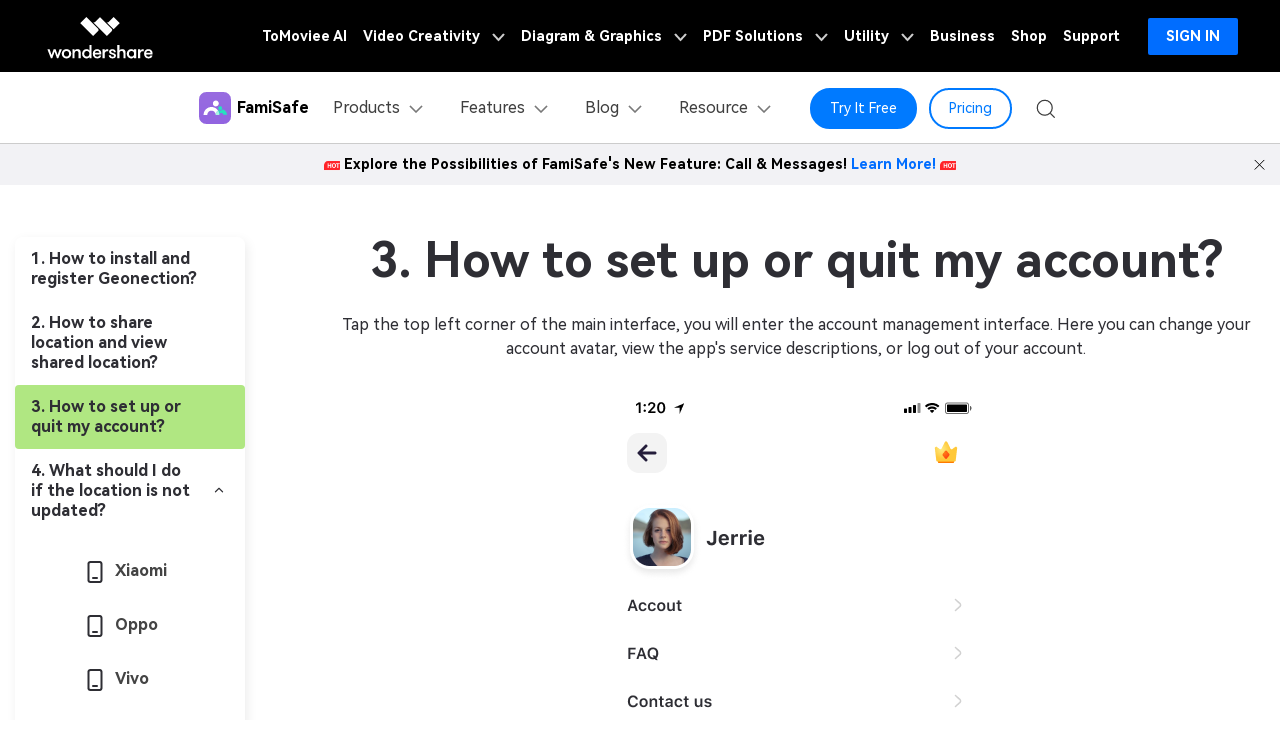

--- FILE ---
content_type: text/html
request_url: https://famisafe.wondershare.com/set-up-or-quit-account.html
body_size: 22936
content:
<!doctype html>
<html lang="en">
<head>

<meta charset="utf-8">
<meta name="viewport" content="width=device-width, initial-scale=1,user-scalable=0,shrink-to-fit=no">
<meta name="robots" content="max-image-preview:large">
<meta name="description" content="How to set up or quit my account on Geonection, know the detailed steps of using Geonection." />
<title>set up or quit my account </title>
<meta property="og:site_name" content="Famisafe" />
<meta property="og:type" content="article" />
<meta property="og:url" content="/set-up-or-quit-account.html" />
<meta name="og:title" content="set up or quit my account" />
<meta name="og:description" content="How to set up or quit my account on Geonection, know the detailed steps of using Geonection." />
<meta name="og:image" content="">
<meta property="twitter:card" content="summary_large_image">
<meta property="twitter:url" content="/set-up-or-quit-account.html">
<meta property="twitter:title" content="set up or quit my account">
<meta property="twitter:description" content="How to set up or quit my account on Geonection, know the detailed steps of using Geonection.">
<meta property="twitter:domain" content="https://famisafe.wondershare.com">
<meta property="twitter:site" content="@Famisafe">
<meta property="twitter:image:src" content="">


<link rel="shortcut icon" href="https://famisafe.wondershare.com/favicon.ico" mce_href="https://famisafe.wondershare.com/favicon.ico" type="image/x-icon" />
<link rel="canonical" href="https://famisafe.wondershare.com/set-up-or-quit-account.html" />

<link rel="stylesheet" href="https://neveragain.allstatics.com/2019/assets/style/bootstrap-famisafe.min.css" />
<link rel="stylesheet" href="https://neveragain.allstatics.com/2019/assets/style/wsc-header-footer-2020.min.css" />
<!-- 文章样式文件 -->
<link rel="stylesheet" href="https://neveragain.allstatics.com/2019/assets/style/font-custom-hm.min.css">
<link rel="stylesheet" href="https://www.wondershare.com/assets/statics-common/common-article-2022.css">
<!-- VIS颜色定义 -->
<style>
  :root {
    --article-primary: #61B81C;
    --article-primary-1: #61B81C;
    --article-primary-2: #B0E782;
    --article-primary-3: #f3fcec;
    --article-black: #2E2E34;
    --article-secondary: #61B81C;
    --article-btn-fill-text: #000000;
    --article-bg: #F7FBF9;
    --article-btn-fill-text: #FFFFFF;
  }
</style>
<style>
  body, h1, h2, h3, h4, h5, h6, .h1, .h2, .h3, .h4, .h5, .h6{
    font-family: 'HarmonyOS Sans' ,"Noto Sans JP", sans-serif, -apple-system, blinkmacsystemfont, "Segoe UI", roboto, "Helvetica Neue", arial, "Noto Sans", sans-serif, "Apple Color Emoji", "Segoe UI Emoji", "Segoe UI Symbol", "Noto Color Emoji" !important;
  }
  .article-sidebar .sidebar-content .article-list li:hover{
    background-color: var(--article-primary-3);
  }
  .article-2022 *{
    color: var(--article-black);
  }
  .radius-40{
    border-radius: 40px;
    overflow: hidden;
  }
  .color-1{
    color: var(--article-primary);
  }
  .article-2022 p{
    margin-bottom: 1.5rem;
  }
  .tutorial2-content {
    background: var(--article-bg);
  }
  .accordion-style{
    box-shadow: 2px 4px 12px 0px rgba(0, 0, 0, 0.08);
    border-radius: 8px;
  }
  .article-sidebar.sidebar-style1{
    border-right: none;
  }
  .article-sidebar.sidebar-style1 .sidebar-content{
    overflow: initial; 
  }
  .article-2022 .tutorial-pic{
    margin-bottom: 1.5rem;
  }
  .category-title.active{
    background-color: var(--article-primary-2);
    border-radius: 0.25rem;
  }
  .video-box{
     position: relative; 
    }
    .video-box::before{
      content: '';
      display: block;
      padding-top: calc(9 / 16 * 100%);
    }
    .video-box .video{
      position: absolute;
      left: 0;
      top: 0;
      width: 100%;
      height: 100%;
   }
  .article-sidebar .sidebar-content .category-title svg {
    transform: rotate(90deg);
  }
  .article-sidebar .sidebar-content .category-title[data-toggle=collapse][aria-expanded=true] svg {
    transform: rotate(0deg);
  }
  .article-sidebar .sidebar-content .article-list li.mb-2{
    font-weight: 700;
  }
  @media (max-width: 1440px) {
    .btn-lg, .btn-group-lg>.btn{
      padding: 0.8127rem .88625rem;
    }
  }
  @media (min-width: 1600px) {
    .article-2022 *{
      font-size: 18px;
    }
    .article-2022 h3{
      font-size: 2.25rem;
    }
  }
  @media (min-width: 1025px) {
    .col-xl-9[name="guide-content"]{
      -webkit-box-flex: 0;
      -ms-flex: 0 0 75%;
      flex: 0 0 75%;
      max-width: 75%;
    }
  }
  @media (max-width: 1280px) {
    .radius-40{
      border-radius: 20px;
    }
  }
  @media (max-width: 767px){
    .radius-40{
      border-radius: 16px;
    }
    .article-2022 h1{
      font-size: 26px;
    }
  }
</style>


</head>
<body data-pro="edraw-max" data-cat="article" data-nav="basic" data-sys="auto" data-dev="auto" data-tar="auto" data-lan="en"  data-spy="scroll" data-offset="72" data-target="#sticky-navbar">

  <!-- Google Tag Manager (noscript) -->
<noscript><iframe src="https://www.googletagmanager.com/ns.html?id=GTM-WPNBJKV"
    height="0" width="0" style="display:none;visibility:hidden"></iframe></noscript>
    <!-- End Google Tag Manager (noscript) -->


  <!-- 头部公共样式块 -->
  <link rel="stylesheet" href="https://neveragain.allstatics.com/2019/assets/style/wsc-header-footer-2020.min.css" />
<link rel="stylesheet" href="https://www.wondershare.com/assets/header-footer-2021.css">
<style>
@media ((min-width: 1280px)){ 
    .wsc-header2020-navbar-nav-toggle.creativity.creativity-en {min-width: 640px;}
	.wsc-header2020-navbar-nav-toggle.diagram-grahics, .wsc-header2020-navbar-nav-toggle.diagram-graphics,.wsc-header2020-navbar-nav-toggle.utility {min-width: 400px;width:auto;}
      .wsc-header2020-navbar-nav-toggle.explore-ai {min-width: 445px;}
}
</style>
   <!-- 头部公共样式块 -->
                 <link rel="stylesheet" href="https://neveragain.allstatics.com/2019/assets/style/wsc-header-footer-2020.min.css" />
                  <link rel="stylesheet" href="https://www.wondershare.com/assets/header-footer-2021.css" />
      <style>
        .wsc-header2020 .wsc-header2020-navbar-famisafe .wsc-header2020-navbar-linkBtn-outline,
        .wsc-header2020 .wsc-header2020-navbar-famisafe .wsc-header2020-navbar-linkBtn,
        .wsc-header2020 .wsc-header2020-navbar-famisafe .wsc-header2020-dropdown-learnMore button {
          border-radius: 0rem;
        }

        /*.wsc-header2020 .wsc-header2020-navbar-main {*/
        /* box-shadow: none;*/
        /*}*/
        .wsc-header2020 .wsc-header2020-navbar-main .navbar-mobile-download,
        .wsc-header2020 .wsc-header2020-navbar-main .navbar-mobile-pricing {
          display: none;
        }

        @media (max-width: 1279.98px) {
          .wsc-header2020 li.wsc-header2020-navbar-dropdown:first-child .wsc-header2020-dropdownMenuBody-title {
            margin-bottom: 0;
          }

          .wsc-header2020 .wsc-header2020-navbar-main .wsc-header2020-navbar-content {
            justify-content: flex-start;
          }

          .wsc-header2020 .wsc-header2020-navbar-main .wsc-header2020-mobile-button {
            display: inline-block;
            position: absolute;
            top: 50%;
            right: 50px;
            transform: translateY(-50%);
            background-color: #007AFF;
            border-radius: 999px;
            color: #fff;
            font-weight: 700;
            font-size: 14px;
            line-height: 1.4;
            letter-spacing: -2%;
            padding: 7px 12.5px;
            font-weight: 700;
            text-decoration: none;
          }

          .wsc-header2020 .wsc-header2020-navbar-main .navbar-mobile-download {
            display: block;
            padding: 16px;
          }

          .wsc-header2020 .wsc-header2020-navbar-main .navbar-mobile-pricing {
            display: block;
          }

          .wsc-header2020 .wsc-header2020-navbar-main .wsc-header2020-download-button {
            background: #007AFF;
            border-radius: 999px;
            font-weight: 700;
            font-size: 14px;
            line-height: 16.8px;
            letter-spacing: -2%;
            color: #fff;
            padding: 12px 0;
            display: block;
            text-align: center;
            text-decoration: none;
          }

          .wsc-header2020 .wsc-header2020-navbar-main .wsc-header2020-download-button:hover {
            color: #fff !important;
          }

          .wsc-header2020 .wsc-header2020-navbar-main .pc-show {
            display: none;
          }

          /* .wsc-header2020 .wsc-header2020-navbar-main li.wsc-header2020-navbar-dropdown:first-child .wsc-header2020-dropdownMenuBody-box{padding: 0 16px 0 24px} */
        }

        .wsc-header2020 .wsc-header2020-navbar-famisafe .wsc-header2020-navbar-linkBtn-outline,
        .wsc-header2020 .wsc-header2020-navbar-famisafe .wsc-header2020-navbar-linkBtn,
        .wsc-header2020 .wsc-header2020-navbar-famisafe .wsc-header2020-dropdown-learnMore button {
          border-radius: 50rem;
        }

        @media (min-width: 1280px) {
          .wsc-header2020 .wsc-header2020-navbar-main .wsc-header2020-mobile-button {
            display: none;
          }
        }

        @media (min-width: 1600px) {
          .wsc-header2020 .wsc-header2020-dropdownMenu-body {
            padding: 32px 0;
          }
        }

        .wsc-header2020-navbar-main .wsc-header2020-navbar-link:hover {
          color: #007AFF !important;
        }

        a.subtitle-link:hover {
          color: #007AFF;
          text-decoration: none;
        }

        @media (max-width: 767.98px) {
          .wsc-header2020-navbar-main .wsc-header2020-navbar-collapse img {
            display: none;
          }
        }
      </style>
      <style>
        @media (min-width: 1280px) {

          .wsc-header2020 .wsc-header2020-navbar-famisafe .wsc-header2020-navbar-link:hover,
          .wsc-header2020 .wsc-header2020-navbar-famisafe .wsc-header2020-navbarDropdown-toggle:hover {
            color: #007AFF
          }
        }

        .wsc-header2020 .wsc-header2020-navbar-famisafe .wsc-header2020-navbar-linkBtn-outline {
          color: #007AFF;
          border: 2px solid #007AFF
        }

        .wsc-header2020 .wsc-header2020-navbar-famisafe .wsc-header2020-navbar-linkBtn-outline:hover {
          color: #fff;
          background-color: #007AFF
        }

        .wsc-header2020 .wsc-header2020-navbar-famisafe .wsc-header2020-navbar-linkBtn {
          background-color: #007AFF;
          border: 2px solid #007AFF
        }

        .wsc-header2020 .wsc-header2020-navbar-famisafe .wsc-header2020-navbarDropdown-toggle[aria-expanded="true"],
        .wsc-header2020 .wsc-header2020-navbar-famisafe .wsc-header2020-navbarDropdown-toggle:hover {
          color: #007AFF
        }

        .wsc-header2020 .wsc-header2020-navbar-famisafe .wsc-header2020-navbarDropdown-toggle[aria-expanded="true"] span::before,
        .wsc-header2020 .wsc-header2020-navbar-famisafe .wsc-header2020-navbarDropdown-toggle:hover span::before {
          background-color: #007AFF
        }

        .wsc-header2020 .wsc-header2020-navbar-famisafe .wsc-header2020-dropdown-learnMore button {
          color: #007AFF;
          border: 2px solid #007AFF
        }

        .wsc-header2020 .wsc-header2020-navbar-famisafe .wsc-header2020-dropdown-learnMore button:hover {
          color: #fff;
          background-color: #007AFF
        }

        /* all */
        .wsc-header2020 .wsc-header2020-navbar-linkBtn-outline {
          font-size: 14px;
        }

        .wsc-header2020 .wsc-header2020-navbar-linkBtn {
          font-size: 14px;
        }

        .wsc-header2020 .wsc-header2020-dropdownMenuBody-list li {
          padding: 0 0 24px;
        }

        @media (max-width: 1280px) {
          .wsc-header2020 .wsc-header2020-dropdownMenuBody-hr-vertical {
            width: 1px;
            border-left: 1px solid #ececec;
            flex-grow: 0;
          }

          .wsc-header2020 .wsc-header2020-dropdownMenuBody-title {
            margin-bottom: 0;
          }

          .wsc-header2020 .wsc-header2020-dropdownMenuBody-list li {
            padding: 6px 0;
          }
        }

        .wsc-header2020 .wsc-header2020-dropdownMenuBody-list li a {
          color: rgba(0, 0, 0, 0.9);
          position: relative;
        }

        .wsc-header2020 .wsc-header2020-dropdownMenuBody-list li a:hover {
          color: #007AFF;
          text-decoration: underline;
        }

        .wsc-header2020 .wsc-header2020-dropdownMenuBody-list li a:hover:after {
          content: ">";
          position: absolute;
          right: -2px;
          transform: translate(100%, 0);
          color: #007AFF;
        }

        .wsc-header2020 .wsc-header2020-dropdownMenuBody-list li:has(.new-tip) a:hover:after {
          content: unset;
        }

        .wsc-header2020 .wsc-header2020-navbar-famisafe .wsc-header2020-navbar-linkBtn:hover {
         background-color: #005FCC;
         border-color: #005FCC;
        }

        /* Products */
        @media (min-width: 1280px) {
          .wsc-header2020 .wsc-header2020-navbar-main .wsc-header2020-dropdownMenuBody-box {
            padding: 8px 15px 8px 15px;
            height: 100%;
          }
        }

        .wsc-header2020-dropdownMenuBody-content .product-item {
          max-width: 40%;
          padding: 0;
          height: auto;
          flex: 0 1 33.33%;
        }

        @media (max-width: 1280px) {
          .wsc-header2020-dropdownMenuBody-content .product-item {
            max-width: unset;
          }
        }

        .wsc-header2020-dropdownMenuBody-content .product-box {
          border-radius: 24px;
          background-color: #EEF6FF;
          padding: 24px;
          display: flex;
          align-items: start;
          width: 100%;
          height: 100%;
        }

        .wsc-header2020-dropdownMenuBody-content .product-item:first-child .product-box {
          background-color: #EEF6FF;
        }

        .wsc-header2020-dropdownMenuBody-content .product-box .product-box-icon {
          margin-right: 16px;
        }

        @media (max-width: 576px) {
          .wsc-header2020-dropdownMenuBody-content .product-box .product-box-icon img {
            width: 32px;
            height: 32px;
          }
        }

        .product-box-info {
          flex: 1;
          height: 100%;
          display: flex;
          flex-direction: column;
        }

        .wsc-header2020-dropdownMenuBody-content .product-box .product-box-title {
          display: flex;
          flex-wrap: nowrap;
          justify-content: space-between;
          align-items: center;
          font-weight: 700;
          font-size: 18px;
          gap: 8px;
          color: #000;
          text-decoration: none;
        }

        .wsc-header2020-dropdownMenuBody-content .product-box .product-box-title:hover {
          color: #007AFF;
        }

        .wsc-header2020-dropdownMenuBody-content .product-box-title:hover .right-arrow {
          color: #fff;
          background-color: #007AFF;
          border-color: #007AFF;
        }

        .wsc-header2020-dropdownMenuBody-content .product-box .right-arrow {
          width: 20px;
          height: 20px;
          border-radius: 50%;
          border: 1px solid #007AFF;
          color: #007AFF;
          line-height: 0;
          display: inline-flex;
          align-items: center;
          justify-content: center;
        }

        .wsc-header2020-dropdownMenuBody-content .product-box .title-content {
          display: flex;
          align-items: center;
          gap: 4px;
        }

        .wsc-header2020-dropdownMenuBody-content .product-box .product-box-content {
          font-size: 14px;
          color: rgba(00, 00, 00, 0.9);
          margin: 8px 0 16px;
          white-space: initial;
          font-size: 14px;
          position: relative;
          display: inline-block;
          width: fit-content;
        }

        .wsc-header2020-dropdownMenuBody-content .product-box .product-box-btn {
          align-items: end;
          display: block;
          text-align: center;
          padding: 8px;
          border-radius: 1000px;
          border: 2px solid #007AFF;
          font-size: 14px;
          line-height: 18px;
          color: #007AFF;
          font-weight: 700;
          background-color: transparent;
          margin-top: auto;
        }

        .wsc-header2020-dropdownMenuBody-content .product-box .product-box-btn:hover {
          background-color: #007AFF;
          color: #fff;
          text-decoration: none;
        }

        .wsc-header2020-dropdownMenuBody-content .product-item:first-child .product-box .product-box-btn {
          background-color: #007AFF;
          color: #fff;
        }

        .wsc-header2020-dropdownMenuBody-content .product-item:first-child .product-box .product-box-btn:hover {
          background-color: #005FCC;
          border-color: #005FCC;
          color: #fff;
        }

        /* Features */
        @media (min-width: 1280px) {
          .wsc-header2020-dropdownMenuBody-content .wsc-header2020-dropdownMenuBody-item {
            padding: 0 15px;
          }

          .wsc-header2020-dropdownMenuBody-content .features-box1 {
            height: 100%;
            padding: 24px 30px !important;
            background-color: #EEF6FF;
            border-radius: 16px;
          }

          .wsc-header2020-dropdownMenuBody-content .features-box2 {
            height: 100%;
            padding: 24px 30px !important;
            background-color: rgba(255, 214, 135, 0.14);
            border-radius: 16px;
          }

          .wsc-header2020-dropdownMenuBody-content .features-box3 {
            height: 100%;
            padding: 24px 30px !important;
            background-color: rgba(217, 255, 214, 0.46);
            border-radius: 16px;
          }
        }

        .wsc-header2020-dropdownMenuBody-content .new-tip {
          margin-left: 8px;
          background: #007AFF;
          padding: 3px 5px;
          border-radius: 100px;
          font-weight: 900;
          color: #fff;
          font-size: 10px;
          line-height: 100%;
          letter-spacing: -0.04;
        }

        /* resource */
        @media (min-width: 1280px) {
          .wsc-header2020-dropdownMenuBody-content .resource-box {
            padding: 24px 30px !important;
            background-color: #EEF6FF;
            border-radius: 16px;
          }

          .wsc-header2020-dropdownMenuBody-content .resource-item {
            flex: 0 1 27%;
            max-width: 40% !important;
          }

          .wsc-header2020-dropdownMenuBody-content .resource-item:nth-child(1) {
            flex: 0 1 30%;
            max-width: 40% !important;
          }

          .wsc-header2020-dropdownMenuBody-content .resource-item:nth-child(2) {
            flex: 0 1 18.7%;
            max-width: 20% !important;
          }

          @media (min-width: 1600px) {
            .wsc-header2020-dropdownMenuBody-content .resource-item {
              padding: 0 0 0 48px;
            }
          }
        }

        /* pc端大的下载按钮 */
        @media (min-width: 1280px) {
          .wsc-header2020 .wsc-header2020-online-pc-button {
            position: absolute;
            left: 0;
            bottom: 0px;
            width: 100%;
            height: 56px;
            background: linear-gradient(90deg, #22E3EA 0%, #007AFF 36.91%, #007AFF 75.4%, #22E3EA 100%);
            color: #fff;
            font-size: 18px;
            line-height: 1.56;
            text-decoration: none;
            display: flex;
            align-items: center;
            justify-content: center;
            font-weight: 700;
            transition: none;
          }

          .wsc-header2020 .wsc-header2020-online-pc-button:hover {
            background: #007AFF;
          }

          .wsc-header2020 .wsc-header2020-online-pc-button span {
            position: relative;
            padding-right: 34px;
          }

          .wsc-header2020 .wsc-header2020-online-pc-button span::before {
            content: "";
            position: absolute;
            right: 0;
            bottom: 3px;
            width: 25px;
            height: 24px;
            background-repeat: no-repeat;
            background-size: 100% 100%;
            background: url("[data-uri]");
          }

          .wsc-header2020 .wsc-header2020-navbarDropdown-menu .wsc-header2020-container:has(.wsc-header2020-online-pc-button) {
            margin-bottom: 56px;
          }
        }
      </style>
      <header class="wsc-header2020">
        <nav class="wsc-header2020-navbar-master wsc-header202004-navbar-wondershare">
          <div class="wsc-header2020-container">
            <div class="wsc-header2020-navbar-content">
              <div class="wsc-header2020-navbar-brand">
                <a href="https://www.wondershare.com/"></a>
                <div></div>
              </div>

              <button class="wsc-header2020-navbar-collapse-toggle" type="button" aria-expanded="false">
                <svg
                  class="wsc-header2020-navbar-collapse-toggle-icon"
                  width="24"
                  height="24"
                  viewBox="0 0 24 24"
                  fill="none"
                  xmlns="https://www.w3.org/2000/svg">
                  <path d="M4 6H20M20 12L4 12M20 18H4" stroke="white" stroke-width="1.5"></path>
                </svg>
                <svg
                  class="wsc-header2020-navbar-collapse-toggle-icon-close"
                  width="24"
                  height="24"
                  viewBox="0 0 24 24"
                  fill="none"
                  xmlns="https://www.w3.org/2000/svg">
                  <path d="M18 18L12 12M6 6L12 12M18 6L12 12M6 18L12 12" stroke="white" stroke-width="1.5"></path>
                </svg>
              </button>
              <div class="wsc-header2020-navbar-collapse">
                <ul class="wsc-header2020-navbar-nav active_menu">
                  <div
                    data-toggle="ad"
                    data-text="Explore the Possibilities of FamiSafe's New Feature: Call & Messages!"
                    data-link="https://famisafe.wondershare.com/call-and-messages.html?from=website-banner"
                    data-link-text="Learn More!"
                    data-image="https://mobiletrans.wondershare.com/images/images2019/hot-icon.gif"></div>

                  <!-- 一级导航头部公共块 -->
                  <li class="wsc-header2020-navbar-item"><a class="wsc-header2020-navbar-link active_menu_a"
                  href="https://www.tomoviee.ai/" target="_blank">ToMoviee AI</a></li>
              <li class="wsc-header2020-navbar-item with-toggle">
                <a class="wsc-header2020-navbar-link active_menu_a" href="javascript:">
                  Video Creativity
                  <svg class="ml-2" width="13" height="9" viewBox="0 0 13 9" fill="none"
                    xmlns="https://www.w3.org/2000/svg">
                    <path d="M12 1L6.5 7L1 1" stroke="currentColor" stroke-width="2" />
                  </svg>
                </a>
                <div class="wsc-header2020-navbar-nav-toggle creativity creativity-en">
                  <div class="row no-gutters px-4">
                    <div class="left border-control">
                      <div class="mb-4 font-size-small">AIGC Digital Creativity | Video Creativity Products</div>
                      <a href="https://filmora.wondershare.com/" target="_blank" class="d-flex align-items-center mb-4">
                        <img src="https://neveragain.allstatics.com/2019/assets/icon/logo/filmora-square.svg"
                          alt="wondershare filmora logo" />
                        <div class="pl-2">
                          <strong class="text-black">Filmora</strong>
                          <div class="font-size-small">Complete video editing tool.</div>
                        </div>
                      </a>
                      <a href="https://www.reelmate.ai/" target="_blank" class="d-flex align-items-center mb-4">
                        <img src="https://neveragain.allstatics.com/2019/assets/icon/logo/reelmate-ai-square.svg"
                          alt="wondershare supermedia logo" />
                        <div class="pl-2">
                          <strong class="text-black">ReelMate AI</strong>
                          <div class="font-size-small">All AI Creation in One Flow.</div>
                        </div>
                      </a>
                      <a href="https://videoconverter.wondershare.com/" target="_blank"
                        class="d-flex align-items-center mb-4">
                        <img src="https://neveragain.allstatics.com/2019/assets/icon/logo/uniconverter-square.svg"
                          alt="wondershare uniconverter logo" />
                        <div class="pl-2">
                          <strong class="text-black">UniConverter</strong>
                          <div class="font-size-small">High-speed media conversion.</div>
                        </div>
                      </a>
                      <a href="https://www.media.io/" target="_blank"
                        class="d-flex align-items-center mb-4">
                        <img src="https://neveragain.allstatics.com/2019/assets/icon/logo/media-io-square.svg"
                          alt="wondershare media.io logo" />
                        <div class="pl-2">
                          <strong class="text-black">Media.io</strong>
                          <div class="font-size-small">AI Video, Image, Music Generator.</div>
                        </div>
                      </a>
                        <a href="https://app.adjust.com/1ljh6vum_1lr8ci7x?adgroup=ws-banner" target="_blank"
                        class="d-flex align-items-center mb-4">
                        <img src="https://neveragain.allstatics.com/2019/assets/icon/logo/selfieu-square.svg"
                          alt="wondershare selfieu logo" />
                        <div class="pl-2">
                          <strong class="text-black">SelfyzAI</strong>
                          <div class="font-size-small">AI-powered creative tool.</div>
                        </div>
                      </a>
                      <a href="https://www.wondershare.com/shop/individuals.html#creativity" target="_blank"
                        class="vap-btn mt-2">View all products</a>
                    </div>
                    <div class="right">
                      <div class="mt-lg-0 my-4 font-size-small">Explore</div>
                      <ul class="list-unstyled explore">
                        <li><a href="https://www.wondershare.com/products-solutions/digital-creativity/" target="_blank"
                            class="text-black">Overview</a></li>
                        <li><a href="https://www.wondershare.com/products-solutions/digital-creativity/video.html"
                            target="_blank" class="text-black">Video</a></li>
                        <li><a href="https://www.wondershare.com/products-solutions/digital-creativity/photo.html"
                            target="_blank" class="text-black">Photo</a></li>
                       
 <li><a href="https://inspiration.wondershare.com/home" target="_blank"
                            class="text-black">Pro Creator Program</a></li>
                      </ul>
                    </div>
                  </div>
                </div>
              </li>
              <li class="wsc-header2020-navbar-item with-toggle">
                <a class="wsc-header2020-navbar-link active_menu_a" href="javascript:">
                  Diagram & Graphics
                  <svg class="ml-2" width="13" height="9" viewBox="0 0 13 9" fill="none"
                    xmlns="https://www.w3.org/2000/svg">
                    <path d="M12 1L6.5 7L1 1" stroke="currentColor" stroke-width="2" />
                  </svg>
                </a>
                <div class="wsc-header2020-navbar-nav-toggle diagram-grahics">
                  <div class="row no-gutters px-4">
                    <div class="left">
                      <div class="mb-4 font-size-small">AIGC Digital Creativity | Diagram & Graphics Products</div>
                      <a href="https://edrawmax.wondershare.com/" target="_blank"
                        class="d-flex align-items-center mb-4">
                        <img src="https://neveragain.allstatics.com/2019/assets/icon/logo/edraw-max-square.svg"
                          width="40" height="40" alt="wondershare edrawmax logo" />
                        <div class="pl-2">
                          <strong class="text-black">EdrawMax</strong>
                          <div class="font-size-small">Simple diagramming.</div>
                        </div>
                      </a>
                      <a href="https://edrawmind.wondershare.com/" target="_blank"
                        class="d-flex align-items-center mb-4">
                        <img src="https://neveragain.allstatics.com/2019/assets/icon/logo/edraw-mindmaster-square.svg"
                          alt="wondershare EdrawMind logo" />
                        <div class="pl-2">
                          <strong class="text-black">EdrawMind</strong>
                          <div class="font-size-small">Collaborative mind mapping.</div>
                        </div>
                      </a>
                      <a href="https://www.edraw.ai/" target="_blank"
                        class="d-flex align-items-center mb-4">
                        <img src="https://neveragain.allstatics.com/2019/assets/icon/logo/edrawai-square.svg"
                          width="40" height="40" alt="wondershare edrawai logo" />
                        <div class="pl-2">
                          <strong class="text-black">Edraw.AI</strong>
                          <div class="font-size-small">Online visual collaboration platform.</div>
                        </div>
                      </a>
                     
                      <a href="https://www.wondershare.com/shop/individuals.html#graphic" target="_blank"
                        class="vap-btn mt-2">View all products</a>
                    </div>
                  </div>
                </div>
              </li>
              <li class="wsc-header2020-navbar-item with-toggle">
                <a class="wsc-header2020-navbar-link active_menu_a" href="javascript:">
                  PDF Solutions
                  <svg class="ml-2" width="13" height="9" viewBox="0 0 13 9" fill="none"
                    xmlns="https://www.w3.org/2000/svg">
                    <path d="M12 1L6.5 7L1 1" stroke="currentColor" stroke-width="2" />
                  </svg>
                </a>
                <div class="wsc-header2020-navbar-nav-toggle pdf">
                  <div class="row no-gutters px-4">
                    <div class="left">
                      <div class="mb-4 font-size-small">AIGC Digital Creativity | PDF Solution Products</div>
                      <a href="https://pdf.wondershare.com/" target="_blank" class="d-flex align-items-center mb-4">
                        <img src="https://neveragain.allstatics.com/2019/assets/icon/logo/pdfelement-square.svg"
                          alt="wondershare pdfelement logo" />
                        <div class="pl-2">
                          <strong class="text-black">PDFelement</strong>
                          <div class="font-size-small">PDF creation and editing.</div>
                        </div>
                      </a>
                          <a href="https://pdf.wondershare.com/document-cloud/" target="_blank"
                        class="d-flex align-items-center mb-4">
                        <img src="https://neveragain.allstatics.com/2019/assets/icon/logo/document-cloud-square.svg"
                          alt="wondershare document cloud logo" />
                        <div class="pl-2">
                          <strong class="text-black">PDFelement Cloud</strong>
                          <div class="font-size-small">Cloud-based document management.</div>
                        </div>
                      </a>
                       <a href="https://pdf.wondershare.com/online-pdf.html" target="_blank" class="d-flex align-items-center mb-4">
                        <img src="https://neveragain.allstatics.com/2019/assets/icon/logo/pdfelement-square.svg"
                          alt="wondershare onlinepdf logo" />
                        <div class="pl-2">
                          <strong class="text-black">PDFelement Online</strong>
                          <div class="font-size-small">Free PDF tools online.</div>
                        </div>
                      </a>
                     
                      <!--<a href="https://pdf.wondershare.com/pdf-reader.html" target="_blank"
                        class="d-flex align-items-center mb-4">
                        <img src="https://neveragain.allstatics.com/2019/assets/icon/logo/pdfelement-reader-square.svg"
                          alt="wondershare pdf reader logo" />
                        <div class="pl-2">
                          <strong class="text-black">PDF Reader</strong>
                          <div class="font-size-small">Simple and free PDF reading.</div>
                        </div>
                      </a>-->
                    <a href="https://www.hipdf.com/" target="_blank" class="d-flex align-items-center mb-4">
                        <img src="https://neveragain.allstatics.com/2019/assets/icon/logo/hipdf-square.svg"
                          alt="wondershare hipdf logo" />
                        <div class="pl-2">
                          <strong class="text-black">HiPDF</strong>
                          <div class="font-size-small">Free All-In-One Online PDF Tool.</div>
                        </div>
                      </a>
                      <a href="https://www.wondershare.com/shop/individuals.html#document" target="_blank"
                        class="vap-btn mt-2">View all products</a>
                    </div>
                  </div>
                </div>
              </li>
              <li class="wsc-header2020-navbar-item with-toggle">
                <a class="wsc-header2020-navbar-link active_menu_a" href="javascript:">
                  Utility
                  <svg class="ml-2" width="13" height="9" viewBox="0 0 13 9" fill="none"
                    xmlns="https://www.w3.org/2000/svg">
                    <path d="M12 1L6.5 7L1 1" stroke="currentColor" stroke-width="2" />
                  </svg>
                </a>
                <div class="wsc-header2020-navbar-nav-toggle utility">
                  <div class="row no-gutters px-4">
                    <div class="left">
                      <div class="mb-4 font-size-small">Utility Products</div>
                      <a href="https://recoverit.wondershare.com/" target="_blank"
                        class="d-flex align-items-center mb-4">
                        <img src="https://neveragain.allstatics.com/2019/assets/icon/logo/recoverit-square.svg"
                          alt="wondershare recoverit logo" />
                        <div class="pl-2">
                          <strong class="text-black">Recoverit</strong>
                          <div class="font-size-small">Lost file recovery.</div>
                        </div>
                      </a>
                      <a href="https://repairit.wondershare.com/" target="_blank"
                        class="d-flex align-items-center mb-4">
                        <img src="https://neveragain.allstatics.com/2019/assets/icon/logo/repairit-square.svg"
                          alt="wondershare repairit logo" />
                        <div class="pl-2">
                          <strong class="text-black">Repairit</strong>
                          <div class="font-size-small">Repair broken videos, photos, etc.</div>
                        </div>
                      </a>
                      <a href="https://drfone.wondershare.com/" target="_blank" class="d-flex align-items-center mb-4">
                        <img src="https://neveragain.allstatics.com/2019/assets/icon/logo/drfone-square.svg"
                          alt="wondershare drfone logo" />
                        <div class="pl-2">
                          <strong class="text-black">Dr.Fone</strong>
                          <div class="font-size-small">Mobile device management.</div>
                        </div>
                      </a>
                      <a href="https://mobiletrans.wondershare.com/" target="_blank"
                        class="d-flex align-items-center mb-4">
                        <img src="https://neveragain.allstatics.com/2019/assets/icon/logo/mobiletrans-square.svg"
                          alt="wondershare mobiletrans logo" />
                        <div class="pl-2">
                          <strong class="text-black">MobileTrans</strong>
                          <div class="font-size-small">Phone to phone transfer.</div>
                        </div>
                      </a>
                      <a href="https://famisafe.wondershare.com/" target="_blank"
                        class="d-flex align-items-center mb-4">
                        <img src="https://neveragain.allstatics.com/2019/assets/icon/logo/famisafe-square.svg"
                          alt="wondershare famisafe logo" />
                        <div class="pl-2">
                          <strong class="text-black">FamiSafe</strong>
                          <div class="font-size-small">Parental control app.</div>
                        </div>
                      </a>
                      <a href="https://www.wondershare.com/shop/individuals.html#utility" target="_blank"
                        class="vap-btn mt-2">View all products</a>
                    </div>
                  </div>
                </div>
              </li>
              <li class="wsc-header2020-navbar-item"><a class="wsc-header2020-navbar-link active_menu_a"
                  href="https://www.wondershare.com/business/enterprise.html" target="_blank">Business</a></li>
              <li class="wsc-header2020-navbar-item"><a class="wsc-header2020-navbar-link active_menu_a"
                  href="https://www.wondershare.com/shop/individuals.html" target="_blank">Shop</a></li>
              <li class="wsc-header2020-navbar-item"><a class="wsc-header2020-navbar-link active_menu_a"
                  href="https://support.wondershare.com/" target="_blank">Support</a></li>
                  <li class="wsc-header2020-navbar-item wondershare-user-panel log-out"> <a href="https://app.adjust.com/1g2ryrlk_1gp7te8h?fallback=https%3A%2F%2Ffamisafe.wondershare.com%2Fmain%2Fsign-up&redirect_macos=https%3A%2F%2Ffamisafe.wondershare.com%2Fmain%2Fsign-up" data-source="3" class="wsc-header2020-navbar-linkBtn login-link" style="background-color: #006dff;color: #fff;font-weight: 600;border-radius: 4px;">Sign in</a> </li>
                </ul>
              </div>
            </div>
          </div>
        </nav>
        <nav class="wsc-header2020-navbar-main wsc-header2020-navbar-famisafe">
        <div class="wsc-header2020-container">
          <div class="wsc-header2020-navbar-content">
            <div class="wsc-header2020-navbar-brand" style="white-space: nowrap">
              <a style="padding-right: 2px"
                href="https://app.adjust.com/1ll0iqxi_1lxesbpf?fallback=https%3A%2F%2Ffamisafe.wondershare.com%2Fmain%2Fsign-up&redirect_macos=https%3A%2F%2Ffamisafe.wondershare.com%2Fmain%2Fsign-up">
                <img src="https://neveragain.allstatics.com/2019/assets/icon/logo/famisafe-square.svg" loading="lazy"
                  alt="famisafe logo" />
              </a>
              <a href="https://famisafe.wondershare.com/" target="_blank">
                <strong style="font-size: 16px; vertical-align: middle">FamiSafe</strong>
              </a>
            </div>
            <a class="wsc-header2020-mobile-button" href="https://app.adjust.com/1f8zmkeb_1fnvm9bh" target="_blank">Try
              Now</a>
            <button class="wsc-header2020-navbar-collapse-toggle" type="button" aria-expanded="false">
              <svg class="wsc-header2020-navbar-collapse-toggle-icon" width="24" height="24" viewBox="0 0 24 24"
                fill="none" xmlns="https://www.w3.org/2000/svg">
                <path d="M6 9L12 15L18 9" stroke="black" stroke-width="1.5"></path>
              </svg>
              <svg class="wsc-header2020-navbar-collapse-toggle-icon-close" width="24" height="24" viewBox="0 0 24 24"
                fill="none" xmlns="https://www.w3.org/2000/svg">
                <path d="M6 15L12 9L18 15" stroke="black" stroke-width="1.5" />
              </svg>
            </button>
            <div class="wsc-header2020-navbar-collapse">
              <ul class="wsc-header2020-navbar-nav">
                <!-- Products -->
                <li class="wsc-header2020-navbar-dropdown">
                  <nav class="wsc-header2020-navbarDropdown-toggle" aria-expanded="false">
                    <span>Products</span>
                    <div class="wsc-header2020-dropdown-icon">
                      <svg width="24" height="24" viewBox="0 0 24 24" fill="none" xmlns="https://www.w3.org/2000/svg">
                        <path d="M6 9L12 15L18 9" stroke="black" stroke-width="1.5" />
                      </svg>
                    </div>
                  </nav>
                  <div class="wsc-header2020-navbarDropdown-menu">
                    <div class="wsc-header2020-container">
                      <div class="wsc-header2020-dropdownMenu-content">
                        <div class="wsc-header2020-dropdownMenu-body">
                          <div class="wsc-header2020-dropdownMenuBody-content">
                            <div class="wsc-header2020-dropdownMenuBody-item product-item">
                              <div class="wsc-header2020-dropdownMenuBody-box">
                                <div class="product-box">
                                  <div class="product-box-icon">
                                    <img
                                      src="https://famisafe.wondershare.com/images/images-2025/famisafe/home-icon.svg"
                                      alt="school icon" />
                                  </div>
                                  <div class="product-box-info">
                                    <a href="https://famisafe.wondershare.com/" target="_blank"
                                      class="product-box-title">
                                      <div class="title-content">
                                        <span class="content-detail">FamiSafe</span>
                                      </div>
                                      <span class="right-arrow">
                                        <svg width="10" height="10" viewBox="0 0 10 10" fill="none"
                                          xmlns="http://www.w3.org/2000/svg">
                                          <path d="M1 5H9M9 5L5 1M9 5L5 9" stroke="currentColor" stroke-width="1.5"
                                            stroke-linecap="round" stroke-linejoin="round"></path>
                                        </svg>
                                      </span>
                                    </a>
                                    <div class="product-box-content">Safeguard Your Children's Digital Life</div>
                                    <a href="https://app.adjust.com/1f1c7jcf_1fljm2q7?fallback=https%3A%2F%2Ffamisafe.wondershare.com%2Fmain%2Fsign-up&redirect_macos=https%3A%2F%2Ffamisafe.wondershare.com%2Fmain%2Fsign-up"
                                      class="product-box-btn">Try It Free</a>
                                  </div>
                                </div>
                              </div>
                            </div>
                            <div class="wsc-header2020-dropdownMenuBody-item product-item">
                              <div class="wsc-header2020-dropdownMenuBody-box">
                                <div class="product-box">
                                  <div class="product-box-icon">
                                    <img
                                      src="https://famisafe.wondershare.com/images/images-2025/famisafe/school-icon.svg"
                                      alt="school icon" />
                                  </div>
                                  <div class="product-box-info">
                                    <a href="https://famisafe.wondershare.com/school.html" target="_blank"
                                      class="product-box-title">
                                      <div class="title-content"><span class="content-detail">FamiSafe for School</span>
                                      </div>
                                      <span class="right-arrow">
                                        <svg width="10" height="10" viewBox="0 0 10 10" fill="none"
                                          xmlns="http://www.w3.org/2000/svg">
                                          <path d="M1 5H9M9 5L5 1M9 5L5 9" stroke="currentColor" stroke-width="1.5"
                                            stroke-linecap="round" stroke-linejoin="round"></path>
                                        </svg>
                                      </span>
                                    </a>
                                    <div class="product-box-content">Keep Schools & Parents Connected</div>
                                    <a href="https://app.adjust.com/1mf4wiip_1mk6hw8s?fallback=https%3A%2F%2Ffamisafeapp.wondershare.com%2Fedu-sign-up.html&redirect_macos=https%3A%2F%2Ffamisafeapp.wondershare.com%2Fedu-sign-up.html"
                                      class="product-box-btn">Try It Free</a>
                                  </div>
                                </div>
                              </div>
                            </div>
                            <div class="wsc-header2020-dropdownMenuBody-item product-item">
                              <div class="wsc-header2020-dropdownMenuBody-box">
                                <div class="product-box">
                                  <div class="product-box-icon">
                                    <img
                                      src="https://famisafe.wondershare.com/images/images-2025/famisafe/geonection-icon.svg"
                                      alt="geonection icon" />
                                  </div>
                                  <div class="product-box-info">
                                    <a href="https://famisafe.wondershare.com/share-live-location.html" target="_blank"
                                      class="product-box-title">
                                      <div class="title-content"><span class="content-detail">Geonection</span></div>
                                      <span class="right-arrow">
                                        <svg width="10" height="10" viewBox="0 0 10 10" fill="none"
                                          xmlns="http://www.w3.org/2000/svg">
                                          <path d="M1 5H9M9 5L5 1M9 5L5 9" stroke="currentColor" stroke-width="1.5"
                                            stroke-linecap="round" stroke-linejoin="round"></path>
                                        </svg>
                                      </span>
                                    </a>
                                    <div class="product-box-content">Bridge Distance Unite Psychologically</div>
                                    <a href="https://famisafe.wondershare.com/main/sign-up" class="product-box-btn">Try
                                      It Free</a>
                                  </div>
                                </div>
                              </div>
                            </div>
                          </div>
                        </div>
                        <a href="https://famisafe.wondershare.com/main/sign-up"
                          class="wsc-header2020-online-pc-button d-xl-flex d-none"><span>Try It Free Online</span></a>
                      </div>
                    </div>
                  </div>
                </li>
                <!-- Features -->
                <li class="wsc-header2020-navbar-dropdown">
                  <nav class="wsc-header2020-navbarDropdown-toggle" aria-expanded="false">
                    <span>Features</span>
                    <div class="wsc-header2020-dropdown-icon">
                      <svg width="24" height="24" viewBox="0 0 24 24" fill="none" xmlns="https://www.w3.org/2000/svg">
                        <path d="M6 9L12 15L18 9" stroke="black" stroke-width="1.5" />
                      </svg>
                    </div>
                  </nav>
                  <div class="wsc-header2020-navbarDropdown-menu">
                    <div class="wsc-header2020-container">
                      <div class="wsc-header2020-dropdownMenu-content">
                        <div class="wsc-header2020-dropdownMenu-body">
                          <div class="wsc-header2020-dropdownMenuBody-content">
                            <div class="wsc-header2020-dropdownMenuBody-item">
                              <div class="wsc-header2020-dropdownMenuBody-box features-box1">
                                <nav class="wsc-header2020-dropdownMenuBody-title" aria-expanded="false">
                                  <h5 class="font-weight-bold" style="font-size: 16px">Device Activity</h5>
                                  <div class="wsc-header2020-dropdownMenuBodyTitle-icon">
                                    <svg width="24" height="24" viewBox="0 0 24 24" fill="none"
                                      xmlns="https://www.w3.org/2000/svg">
                                      <path d="M6 9L12 15L18 9" stroke="black" stroke-width="1.5"></path>
                                    </svg>
                                  </div>
                                </nav>
                                <ul class="wsc-header2020-dropdownMenuBody-list">
                                  <li>
                                    <a href="https://famisafe.wondershare.com/call-and-messages.html"
                                      target="_blank">Calls & Messages</a><span class="new-tip">HOT</span>
                                  </li>
                                  <li>
                                    <a href="https://famisafe.wondershare.com/screen-time.html" target="_blank">Screen
                                      Time</a><span class="new-tip">HOT</span>
                                  </li>
                                  <li>
                                    <a href="https://famisafe.wondershare.com/screen-viewer.html" target="_blank">Screen
                                      Viewer</a><span class="new-tip">HOT</span>
                                  </li>
                                  <li>
                                    <a href="https://famisafe.wondershare.com/app-blocker.html" target="_blank">App
                                      Rules</a><span class="new-tip">HOT</span>
                                  </li>
                                  <li>
                                    <a href="https://famisafe.wondershare.com/one-way-audio.html"
                                      target="_blank">One-way Audio</a><span class="new-tip">HOT</span>
                                  </li>
                                  <li>
                                    <a href="https://famisafe.wondershare.com/phone-activity-report.html"
                                      target="_blank">Activity Report </a>
                                  </li>
                                </ul>
                              </div>
                            </div>
                            <div class="wsc-header2020-dropdownMenuBody-item">
                              <div class="wsc-header2020-dropdownMenuBody-box features-box2">
                                <nav class="wsc-header2020-dropdownMenuBody-title" aria-expanded="false">
                                  <h5 class="font-weight-bold" style="font-size: 16px">Content Safety</h5>
                                  <div class="wsc-header2020-dropdownMenuBodyTitle-icon">
                                    <svg width="24" height="24" viewBox="0 0 24 24" fill="none"
                                      xmlns="https://www.w3.org/2000/svg">
                                      <path d="M6 9L12 15L18 9" stroke="black" stroke-width="1.5"></path>
                                    </svg>
                                  </div>
                                </nav>
                                <ul class="wsc-header2020-dropdownMenuBody-list">
                                  <li>
                                    <a href="https://famisafe.wondershare.com/youtube-parental-controls.html"
                                      target="_blank">YouTube Parental Control </a>
                                  </li>
                                  <li>
                                    <a href="https://famisafe.wondershare.com/tiktok-history.html"
                                      target="_blank">TikTok History</a>
                                  </li>
                                  <li>
                                    <a href="https://famisafe.wondershare.com/detect-suspicious-photos.html"
                                      target="_blank">Inappropriate Pictures</a>
                                  </li>
                                  <li>
                                    <a href="https://famisafe.wondershare.com/detect-suspicious-text.html"
                                      target="_blank">Social App Detection</a><span class="new-tip">NEW</span>
                                  </li>
                                  <li>
                                    <a href="https://famisafe.wondershare.com/block-websites.html" target="_blank">Web
                                      Filter</a>
                                  </li>
                                  <li>
                                    <a href="https://famisafe.wondershare.com/parental-control/check-your-childs-online-web-browser-history.html"
                                      target="_blank">Browser History</a>
                                  </li>
                                </ul>
                              </div>
                            </div>
                            <div class="wsc-header2020-dropdownMenuBody-item">
                              <div class="wsc-header2020-dropdownMenuBody-box features-box3">
                                <nav class="wsc-header2020-dropdownMenuBody-title" aria-expanded="false">
                                  <h5 class="font-weight-bold subtitle-link align-middle" style="font-size: 16px">
                                    Location Service</h5>
                                  <div class="wsc-header2020-dropdownMenuBodyTitle-icon">
                                    <svg width="24" height="24" viewBox="0 0 24 24" fill="none"
                                      xmlns="https://www.w3.org/2000/svg">
                                      <path d="M6 9L12 15L18 9" stroke="black" stroke-width="1.5"></path>
                                    </svg>
                                  </div>
                                </nav>
                                <ul class="wsc-header2020-dropdownMenuBody-list menubody-item">
                                  <li>
                                    <a href="https://famisafe.wondershare.com/kids-location-tracking.html"
                                      target="_blank">Location Tracking</a><span class="new-tip">HOT</span>
                                  </li>
                                  <li>
                                    <a href="https://famisafe.wondershare.com/driving-history-report.html"
                                      target="_blank">Driving Report </a>
                                  </li>
                                  <li>
                                    <a href="https://famisafe.wondershare.com/sos-alert.html" target="_blank">SOS
                                      Alert</a>
                                  </li>
                                </ul>
                              </div>
                            </div>
                          </div>
                        </div>
                        <a href="https://famisafe.wondershare.com/main/sign-up"
                          class="wsc-header2020-online-pc-button d-xl-flex d-none"><span>Try It Free Online</span></a>
                      </div>
                    </div>
                  </div>
                </li>
                <!-- Blog -->
                <li class="wsc-header2020-navbar-dropdown">
                  <nav class="wsc-header2020-navbarDropdown-toggle" aria-expanded="false">
                    <span>Blog</span>
                    <div class="wsc-header2020-dropdown-icon">
                      <svg width="24" height="24" viewBox="0 0 24 24" fill="none" xmlns="https://www.w3.org/2000/svg">
                        <path d="M6 9L12 15L18 9" stroke="black" stroke-width="1.5" />
                      </svg>
                    </div>
                  </nav>
                  <div class="wsc-header2020-navbarDropdown-menu">
                    <div class="wsc-header2020-container">
                      <div class="wsc-header2020-dropdownMenu-content">
                        <div class="wsc-header2020-dropdownMenu-body">
                          <div class="wsc-header2020-dropdownMenuBody-content">
                            <div class="wsc-header2020-dropdownMenuBody-item">
                              <div class="wsc-header2020-dropdownMenuBody-box">
                                <nav class="wsc-header2020-dropdownMenuBody-title" aria-expanded="false">
                                  <h5 class="font-weight-bold" style="font-size: 16px">Location Tracker</h5>
                                  <div class="wsc-header2020-dropdownMenuBodyTitle-icon">
                                    <svg width="24" height="24" viewBox="0 0 24 24" fill="none"
                                      xmlns="https://www.w3.org/2000/svg">
                                      <path d="M6 9L12 15L18 9" stroke="black" stroke-width="1.5"></path>
                                    </svg>
                                  </div>
                                </nav>
                                <ul class="wsc-header2020-dropdownMenuBody-list">
                                  <li>
                                    <a href="https://famisafe.wondershare.com/track-location/" target="_blank">Mobile
                                      Tracker</a>
                                  </li>
                                  <li>
                                    <a href="https://famisafe.wondershare.com/location-sharing/"
                                      target="_blank">Location Sharing</a>
                                  </li>
                                  <li>
                                    <a href="https://famisafe.wondershare.com/family-tracker/" target="_blank">Family
                                      Tracker</a>
                                  </li>
                                  <li>
                                    <a href="https://famisafe.wondershare.com/teen-driving-tips/" target="_blank">Teen
                                      Driving</a>
                                  </li>
                                </ul>
                              </div>
                            </div>
                            <div class="wsc-header2020-dropdownMenuBody-item">
                              <div class="wsc-header2020-dropdownMenuBody-box">
                                <nav class="wsc-header2020-dropdownMenuBody-title" aria-expanded="false">
                                  <h5 class="font-weight-bold s" style="font-size: 16px">Screen Time</h5>
                                  <div class="wsc-header2020-dropdownMenuBodyTitle-icon">
                                    <svg width="24" height="24" viewBox="0 0 24 24" fill="none"
                                      xmlns="https://www.w3.org/2000/svg">
                                      <path d="M6 9L12 15L18 9" stroke="black" stroke-width="1.5"></path>
                                    </svg>
                                  </div>
                                </nav>
                                <ul class="wsc-header2020-dropdownMenuBody-list">
                                  <li>
                                    <a href="https://famisafe.wondershare.com/screen-time-control/"
                                      target="_blank">Screen Time Control</a>
                                  </li>
                                  <li>
                                    <a href="https://famisafe.wondershare.com/ios-parenting/" target="_blank">iOS
                                      Parental Control</a>
                                  </li>
                                  <li>
                                    <a href="https://famisafe.wondershare.com/android-parenting/"
                                      target="_blank">Android Parental Control</a>
                                  </li>
                                  <li>
                                    <a href="https://famisafe.wondershare.com/desktop-control/" target="_blank">Desktop
                                      Parental Control</a>
                                  </li>
                                  <li>
                                    <a href="https://famisafe.wondershare.com/chromebook-guide/"
                                      target="_blank">Chromebook Control</a>
                                  </li>
                                </ul>
                              </div>
                            </div>
                            <div class="wsc-header2020-dropdownMenuBody-item">
                              <div class="wsc-header2020-dropdownMenuBody-box">
                                <nav class="wsc-header2020-dropdownMenuBody-title" aria-expanded="false">
                                  <h5 class="font-weight-bold" style="font-size: 16px">App Blocker</h5>
                                  <div class="wsc-header2020-dropdownMenuBodyTitle-icon">
                                    <svg width="24" height="24" viewBox="0 0 24 24" fill="none"
                                      xmlns="https://www.w3.org/2000/svg">
                                      <path d="M6 9L12 15L18 9" stroke="black" stroke-width="1.5"></path>
                                    </svg>
                                  </div>
                                </nav>
                                <ul class="wsc-header2020-dropdownMenuBody-list menubody-item">
                                  <li>
                                    <a href="https://famisafe.wondershare.com/game-blocking/" target="_blank">Block
                                      Games</a>
                                  </li>
                                  <li>
                                    <a href="https://famisafe.wondershare.com/youtube-control/" target="_blank">Block
                                      YouTube </a>
                                  </li>
                                  <li>
                                    <a href="https://famisafe.wondershare.com/block-app/" target="_blank">Block Apps</a>
                                  </li>
                                  <li>
                                    <a href="https://famisafe.wondershare.com/block-porn/" target="_blank">Block
                                      Porn</a>
                                  </li>
                                </ul>
                              </div>
                            </div>
                            <div class="wsc-header2020-dropdownMenuBody-item">
                              <div class="wsc-header2020-dropdownMenuBody-box">
                                <nav class="wsc-header2020-dropdownMenuBody-title" aria-expanded="false">
                                  <h5 class="font-weight-bold" style="font-size: 16px">Activity Monitor</h5>
                                  <div class="wsc-header2020-dropdownMenuBodyTitle-icon">
                                    <svg width="24" height="24" viewBox="0 0 24 24" fill="none"
                                      xmlns="https://www.w3.org/2000/svg">
                                      <path d="M6 9L12 15L18 9" stroke="black" stroke-width="1.5"></path>
                                    </svg>
                                  </div>
                                </nav>
                                <ul class="wsc-header2020-dropdownMenuBody-list menubody-item">
                                  <li>
                                    <a href="https://famisafe.wondershare.com/internet-filter/" target="_blank">Web
                                      Filtering</a>
                                  </li>
                                  <li>
                                    <a href="https://famisafe.wondershare.com/phone-monitoring/" target="_blank">Phone
                                      Monitoring</a>
                                  </li>
                                  <li>
                                    <a href="https://famisafe.wondershare.com/detect-sexting/" target="_blank">Teen
                                      Sexting</a>
                                  </li>
                                  <li>
                                    <a href="https://famisafe.wondershare.com/anti-bullying/" target="_blank">Anti
                                      Bullying</a>
                                  </li>
                                </ul>
                              </div>
                            </div>
                            <div class="wsc-header2020-dropdownMenuBody-item">
                              <div class="wsc-header2020-dropdownMenuBody-box">
                                <nav class="wsc-header2020-dropdownMenuBody-title" aria-expanded="false">
                                  <h5 class="font-weight-bold" style="font-size: 16px">Parenting Knowledge</h5>
                                  <div class="wsc-header2020-dropdownMenuBodyTitle-icon">
                                    <svg width="24" height="24" viewBox="0 0 24 24" fill="none"
                                      xmlns="https://www.w3.org/2000/svg">
                                      <path d="M6 9L12 15L18 9" stroke="black" stroke-width="1.5"></path>
                                    </svg>
                                  </div>
                                </nav>
                                <ul class="wsc-header2020-dropdownMenuBody-list menubody-item">
                                  <li>
                                    <a href="https://famisafe.wondershare.com/parenting-tips/" target="_blank">Parenting
                                      Tips</a>
                                  </li>
                                  <li>
                                    <a href="https://famisafe.wondershare.com/learn-slang/" target="_blank">Teen
                                      Slang</a>
                                  </li>
                                  <li>
                                    <a href="https://famisafe.wondershare.com/app-review/" target="_blank">Trending App
                                      Review</a>
                                  </li>
                                  <li>
                                    <a href="https://famisafe.wondershare.com/parental-app-review/"
                                      target="_blank">Parental App Review</a>
                                  </li>
                                </ul>
                              </div>
                            </div>
                          </div>
                          <div class="mt-xl-2 text-center">
                            <a class="wsc-header2020-navbar-linkBtn-outline text-capitalize"
                              href="https://famisafe.wondershare.com/topic/">Read More></a>
                          </div>
                        </div>
                        <a href="https://famisafe.wondershare.com/main/sign-up"
                          class="wsc-header2020-online-pc-button d-xl-flex d-none"><span>Try It Free Online</span></a>
                      </div>
                    </div>
                  </div>
                </li>
                <!-- Resource -->
                <li class="wsc-header2020-navbar-dropdown">
                  <nav class="wsc-header2020-navbarDropdown-toggle" aria-expanded="false">
                    <span>Resource</span>
                    <div class="wsc-header2020-dropdown-icon">
                      <svg width="24" height="24" viewBox="0 0 24 24" fill="none" xmlns="https://www.w3.org/2000/svg">
                        <path d="M6 9L12 15L18 9" stroke="black" stroke-width="1.5" />
                      </svg>
                    </div>
                  </nav>
                  <div class="wsc-header2020-navbarDropdown-menu">
                    <div class="wsc-header2020-container">
                      <div class="wsc-header2020-dropdownMenu-content">
                        <div class="wsc-header2020-dropdownMenu-body">
                          <div class="wsc-header2020-dropdownMenuBody-content">
                            <div class="wsc-header2020-dropdownMenuBody-item resource-item">
                              <div class="wsc-header2020-dropdownMenuBody-box resource-box">
                                <nav class="wsc-header2020-dropdownMenuBody-title" aria-expanded="false">
                                  <h5 class="font-weight-bold" style="font-size: 16px">Featured Topics</h5>
                                  <div class="wsc-header2020-dropdownMenuBodyTitle-icon">
                                    <svg width="24" height="24" viewBox="0 0 24 24" fill="none"
                                      xmlns="https://www.w3.org/2000/svg">
                                      <path d="M6 9L12 15L18 9" stroke="black" stroke-width="1.5"></path>
                                    </svg>
                                  </div>
                                </nav>
                                <ul class="wsc-header2020-dropdownMenuBody-list d-xl-flex justify-content-between">
                                  <div>
                                    <li>
                                      <a href="https://famisafe.wondershare.com/internet-safety-for-kids.html"
                                        target="_blank">Digital Child Security</a>
                                    </li>
                                    <li>
                                      <a href="https://famisafe.wondershare.com/screen-time-for-kids.html"
                                        target="_blank">Balance Screen Time</a>
                                    </li>
                                    <li>
                                      <a href="https://famisafe.wondershare.com/artificial-intelligent-concerns-activity-win-cash.html"
                                        target="_blank">AI Concerns Activity</a>
                                    </li>
                                    <li class="pb-xl-0">
                                      <a href="https://famisafe.wondershare.com/teen-sexting.html" target="_blank">Teen
                                        Sexing</a>
                                    </li>
                                  </div>
                                  <div>
                                    <li>
                                      <a href="https://famisafe.wondershare.com/block-porn.html" target="_blank">Block
                                        Porns</a>
                                    </li>
                                    <li>
                                      <a href="https://famisafe.wondershare.com/campaigns/stop-sextortion.html"
                                        target="_blank">Stop Sextortion</a>
                                    </li>
                                    <li>
                                      <a href="https://famisafe.wondershare.com/no-cyberbullying-on-social-media.html"
                                        target="_blank">Stop Cyberbullying</a>
                                    </li>
                                  </div>
                                </ul>
                                <ul class="wsc-header2020-dropdownMenuBody-list pl-5"></ul>
                              </div>
                            </div>
                            <div class="wsc-header2020-dropdownMenuBody-item resource-item">
                              <div class="wsc-header2020-dropdownMenuBody-box">
                                <nav class="wsc-header2020-dropdownMenuBody-title" aria-expanded="false">
                                  <h5 class="font-weight-bold s" style="font-size: 16px">FamiSafe Guide</h5>
                                  <div class="wsc-header2020-dropdownMenuBodyTitle-icon">
                                    <svg width="24" height="24" viewBox="0 0 24 24" fill="none"
                                      xmlns="https://www.w3.org/2000/svg">
                                      <path d="M6 9L12 15L18 9" stroke="black" stroke-width="1.5"></path>
                                    </svg>
                                  </div>
                                </nav>
                                <ul class="wsc-header2020-dropdownMenuBody-list">
                                  <li>
                                    <a href="https://famisafe.wondershare.com/user-guide/" target="_blank">User
                                      Guide</a>
                                  </li>
                                  <li>
                                    <a href="https://famisafe.wondershare.com/guide.html" target="_blank">User Guide for
                                      School </a>
                                  </li>
                                  <li>
                                    <a href="https://famisafe.wondershare.com/video.html" target="_blank">Video
                                      Guide</a>
                                  </li>
                                  <li>
                                    <a href="https://famisafe.wondershare.com/faq/" target="_blank">User FAQs</a>
                                  </li>
                                </ul>
                              </div>
                            </div>
                            <div class="wsc-header2020-dropdownMenuBody-hr-vertical"></div>
                            <div class="wsc-header2020-dropdownMenuBody-item resource-item">
                              <div class="wsc-header2020-dropdownMenuBody-box">
                                <nav class="wsc-header2020-dropdownMenuBody-title" aria-expanded="false">
                                  <h5 class="font-weight-bold" style="font-size: 16px">Explore</h5>
                                  <div class="wsc-header2020-dropdownMenuBodyTitle-icon">
                                    <svg width="24" height="24" viewBox="0 0 24 24" fill="none"
                                      xmlns="https://www.w3.org/2000/svg">
                                      <path d="M6 9L12 15L18 9" stroke="black" stroke-width="1.5"></path>
                                    </svg>
                                  </div>
                                </nav>
                                <ul
                                  class="wsc-header2020-dropdownMenuBody-list d-xl-flex flex-wrap justify-content-between align-items-start">
                                  <div>
                                    <li>
                                      <a href="https://famisafe.wondershare.com/whats-new/" target="_blank">What's
                                        New</a>
                                    </li>
                                    <li>
                                      <a href="https://famisafe.wondershare.com/review.html" target="_blank">Parents
                                        Review</a>
                                    </li>
                                    <li>
                                      <a href="https://famisafe.wondershare.com/media-reviews.html"
                                        target="_blank">Media Review</a>
                                    </li>
                                    <li>
                                      <a href="https://famisafe.wondershare.com/user-story.html" target="_blank">Family
                                        Stories</a>
                                    </li>
                                  </div>
                                  <div>
                                    <li>
                                      <a href="https://famisafe.wondershare.com/campaigns.html" target="_blank">Brand
                                        Campaigns</a>
                                    </li>
                                    <li>
                                      <a href="https://famisafe.wondershare.com/annual-review-and-outlook.html"
                                        target="_blank">Annual Report</a>
                                    </li>
                                    <li>
                                      <a href="https://famisafe.wondershare.com/partener.html" target="_blank">Become
                                        Partner</a>
                                    </li>
                                  </div>
                                  <div class="w-100 text-center d-xl-block d-none">
                                    <a class="wsc-header2020-navbar-linkBtn-outline text-capitalize w-100 mx-0 d-flex align-items-center justify-content-center"
                                      href="https://famisafe.wondershare.com/download.html"><span class="mr-1"><svg
                                          width="21" height="20" viewBox="0 0 21 20" fill="none"
                                          xmlns="http://www.w3.org/2000/svg">
                                          <path d="M3 14.1667V17.5H18V14.1667" stroke="currentcolor" stroke-width="2" />
                                          <path d="M10.5 1.66666V12.5M10.5 12.5L15.5 8.179M10.5 12.5L5.5 8.179"
                                            stroke="currentcolor" stroke-width="2" />
                                        </svg>
                                      </span> Download App</a>
                                  </div>
                                </ul>
                              </div>
                            </div>
                          </div>
                        </div>
                        <a href="https://famisafe.wondershare.com/main/sign-up"
                          class="wsc-header2020-online-pc-button d-xl-flex d-none"><span>Try It Free Online</span></a>
                      </div>
                    </div>
                  </div>
                </li>
                <li class="wsc-header2020-navbar-item pc-show">
                  <a class="wsc-header2020-navbar-linkBtn text-capitalize custom-login"
                    href="https://app.adjust.com/1f1c7jcf_1fljm2q7?fallback=https%3A%2F%2Ffamisafe.wondershare.com%2Fmain%2Fsign-up&amp;redirect_macos=https%3A%2F%2Ffamisafe.wondershare.com%2Fmain%102Fsign-up">Try
                    It Free</a>
                  <a class="wsc-header2020-navbar-linkBtn-outline text-capitalize custom-register mx-lg-2"
                    href="https://famisafe.wondershare.com/store/family.html">Pricing</a>
                </li>
                <li class="wsc-header2020-navbar-item pc-show">
                  <a class="wsc-header2020-navbar-link" href="https://famisafe.wondershare.com/search.html">
                    <svg xmlns="https://www.w3.org/2000/svg" viewBox="0 0 32 32" width="20" height="20" fill="none"
                      stroke="currentcolor" stroke-linecap="butt" stroke-linejoin="bevel" stroke-width="2"
                      style="color: #000000">
                      <circle cx="14" cy="14" r="12"></circle>
                      <path d="M23 23 L30 30"></path>
                    </svg>
                  </a>
                </li>
                <li class="wsc-header2020-navbar-item navbar-mobile-pricing">
                  <a href="https://famisafe.wondershare.com/store/family.html"
                    class="wsc-header2020-navbar-link">Pricing</a>
                </li>
                <li class="wsc-header2020-navbar-item navbar-mobile-download">
                  <a href=" https://app.adjust.com/1f8zmkeb_1fnvm9bh"
                    class="wsc-header2020-download-button">Download</a>
                </li>
              </ul>
            </div>
          </div>
        </div>
      </nav>
      </header>
      <script>
        (function () {
          // PC头部交互改hover
          if (document.body.clientWidth >= 1280) {
            var oHeaderDropdownMenu = document.querySelector(".wsc-header2020-navbar-main").querySelectorAll(".wsc-header2020-navbar-dropdown");
            var oHeaderNavbarDropdown = document.querySelector(".wsc-header2020-navbar-main").querySelectorAll(".wsc-header2020-navbarDropdown-menu");
            var nowIndex = oHeaderDropdownMenu.length;

            oHeaderDropdownMenu.forEach(function (oMenu, index) {
              let currentIndex = index;
              oMenu.addEventListener("mouseenter", function (item) {
                if (currentIndex != nowIndex) {
                  if (nowIndex < oHeaderDropdownMenu.length) {
                    oHeaderDropdownMenu[nowIndex].querySelector(".wsc-header2020-navbarDropdown-toggle").setAttribute("aria-expanded", "false");
                    var svgElement = oHeaderDropdownMenu[nowIndex].querySelector(".wsc-header2020-dropdown-icon svg");
                    svgElement.style.rotate = "0deg";
                  }
                  oHeaderDropdownMenu[currentIndex].querySelector(".wsc-header2020-navbarDropdown-toggle").setAttribute("aria-expanded", "true");
                  var svgElementCurrent = oHeaderDropdownMenu[currentIndex].querySelector(".wsc-header2020-dropdown-icon svg");
                  svgElementCurrent.style.rotate = "180deg";
                  nowIndex = currentIndex;
                }
              });
            });
            oHeaderNavbarDropdown.forEach(function (oNavbar, index) {
              oNavbar.addEventListener("mouseleave", function (item) {
                oHeaderDropdownMenu[nowIndex].querySelector(".wsc-header2020-navbarDropdown-toggle").setAttribute("aria-expanded", "false");
                var svgElementLeave = oHeaderDropdownMenu[nowIndex].querySelector(".wsc-header2020-dropdown-icon svg");
                svgElementLeave.style.rotate = "0deg";
                nowIndex = oHeaderDropdownMenu.length;
              });
            });
          }
        })();
      </script>

<main class="wsc-main p-0 overflow-hidden">
  <section class="article-container py-5">
    <div class="container">
      <div class="row no-gutters justify-content-around article-content"> 
        <!-- 左侧边栏 -->
        <div name="left-sidebar" class="col-xl-3 position-relative">
          <div class="left-menu">
            <div class="menu-wrap"> 
               
              <!-- 文章内容锚点侧边栏 --> 
              <div class="article-sidebar sidebar-style1">
	<div class="sidebar-title p-3 text-white font-weight-extra-bold">Menu</div>
	<div class="sidebar-content">
		<ul class="accordion-style list-unstyled m-0 pb-1" id="accordionList" role="tablist">
			<li class="px-0">
				<a href="https://famisafe.wondershare.com/install-and-register-geonection.html">
					<div id="heading1" class="category-title" data-toggle="collapse" data-target="#collapse1" aria-expanded="true" aria-controls="collapse1" role="tab">
						<span class="pr-3">1. How to install and register Geonection?</span>
					</div>
					<div id="collapse1" class="collapse" aria-labelledby="heading1"></div>
				</a>
			</li>
			<li class="px-0">
				<a href="https://famisafe.wondershare.com/share-and-view-location.html">
					<div id="heading2" class="category-title" data-toggle="collapse" data-target="#collapse2" aria-expanded="true" aria-controls="collapse2" role="tab">
						<span class="pr-3">2. How to share location and view shared location?</span>
					</div>
					<div id="collapse2" class="collapse" aria-labelledby="heading2"></div>
				</a>
			</li>
			<li class="px-0">
				<a href="https://famisafe.wondershare.com/set-up-or-quit-account.html">
					<div id="heading3" class="category-title active" data-toggle="collapse" data-target="#collapse3" aria-expanded="true" aria-controls="collapse3" role="tab">
						<span class="pr-3">3. How to set up or quit my account?</span>
					</div>
					<div id="collapse3" class="collapse" aria-labelledby="heading3"></div>
				</a>
			</li>
			<li class="px-0">
				<div id="heading4" class="category-title" data-toggle="collapse" data-target="#collapse4" aria-expanded="true" aria-controls="collapse4" role="tab">
					<span class="pr-3">4. What should I do if the location is not updated?</span>
					<svg xmlns="http://www.w3.org/2000/svg" width="48" height="48" viewBox="0 0 48 48" fill="none">
						<path d="M32.5 26L24.0147 17.5147L15.5294 26" stroke="#2E2E34" stroke-width="3" stroke-linecap="round" stroke-linejoin="round" />
					</svg>
				</div>
				<div id="collapse4" class="collapse show" aria-labelledby="heading4">
					<ul class="article-list pt-3">
						<li class="mb-2">
							<a class="d-block pl-4" href="https://famisafe.wondershare.com/user-guide-for-geonection/xiaomi.html">
								<i class="mr-2">
									<svg xmlns="http://www.w3.org/2000/svg" width="16" height="22" viewBox="0 0 16 22" fill="none">
										<rect x="1.5" y="1" width="13" height="20" rx="2" stroke="#2E2E34" stroke-width="2" stroke-linejoin="round" />
										<path d="M6 17H10" stroke="#2E2E34" stroke-width="2" stroke-linecap="round" />
									</svg>
								</i>
								Xiaomi
							</a>
						</li>
						<li class="mb-2">
							<a class="d-block pl-4" href="https://famisafe.wondershare.com/user-guide-for-geonection/oppo.html">
								<i class="mr-2">
									<svg xmlns="http://www.w3.org/2000/svg" width="16" height="22" viewBox="0 0 16 22" fill="none">
										<rect x="1.5" y="1" width="13" height="20" rx="2" stroke="#2E2E34" stroke-width="2" stroke-linejoin="round" />
										<path d="M6 17H10" stroke="#2E2E34" stroke-width="2" stroke-linecap="round" />
									</svg>
								</i>
								Oppo
							</a>
						</li>
						<li class="mb-2">
							<a class="d-block pl-4" href="https://famisafe.wondershare.com/user-guide-for-geonection/vivo.html">
								<i class="mr-2">
									<svg xmlns="http://www.w3.org/2000/svg" width="16" height="22" viewBox="0 0 16 22" fill="none">
										<rect x="1.5" y="1" width="13" height="20" rx="2" stroke="#2E2E34" stroke-width="2" stroke-linejoin="round" />
										<path d="M6 17H10" stroke="#2E2E34" stroke-width="2" stroke-linecap="round" />
									</svg>
								</i>
								Vivo
							</a>
						</li>
						<li class="mb-2">
							<a class="d-block pl-4" href="https://famisafe.wondershare.com/user-guide-for-geonection/huawei.html">
								<i class="mr-2">
									<svg xmlns="http://www.w3.org/2000/svg" width="16" height="22" viewBox="0 0 16 22" fill="none">
										<rect x="1.5" y="1" width="13" height="20" rx="2" stroke="#2E2E34" stroke-width="2" stroke-linejoin="round" />
										<path d="M6 17H10" stroke="#2E2E34" stroke-width="2" stroke-linecap="round" />
									</svg>
								</i>
								Huawei
							</a>
						</li>
					</ul>
				</div>
			</li>
		</ul>
	</div>
</div>
               
            </div>
          </div>
        </div>
        <div name="guide-content" class="col-lg-10 col-xl-9 text-center">
          <div class="article-2022" id="article-2022">
            
              <div>
  <h1 class="display-4 font-weight-bold mb-4">3. How to set up or quit my account?</h1> 
  <p>
    Tap the top left corner of the main interface, you will enter the account management interface. Here you can change your account avatar, view the app's service descriptions, or log out of your account.<br>
  </p>
  <p class="text-center">
    <img src="https://famisafe.wondershare.com/images/user-guide/geonection-account-settings.png" alt="android sign up" title="sign up via android" width="375" height="auto" class="img-fluid">
  </p>

</div>
            
          </div>
        </div>
      </div>
    </div>
  </section>
  <!-- 移动端侧边栏 -->
  <aside>
    <div class="ph-left-menu">
      <div class="d-inline-block icon-box bg-white p-3">
        <svg width="36" height="36" viewBox="0 0 36 36" fill="none" xmlns="http://www.w3.org/2000/svg">
          <path d="M12.9375 9H29.8125M29.8125 18L12.9375 18M29.8125 27H12.9375" stroke="black" stroke-width="4"/>
          <path d="M6.1875 9H9.5625M9.5625 18L6.1875 18M9.5625 27H6.1875" stroke="black" stroke-width="4"/>
        </svg>
      </div>
    </div>
    <div class="ph-bg"></div>
  </aside>
  <aside style="height: 0;">
    <svg height="0" width="0">
      <defs>
        <clipPath id="symbolRightPath">
          <path fill-rule="evenodd" clip-rule="evenodd" d="M12.6663 6.74966L6.47377 12.2789L3.34082 9.47219L4.67536 7.98255L6.476 9.59572L11.3342 5.25781L12.6663 6.74966Z" fill="#000000"/>
        </clipPath>
      </defs>
    </svg>
    <svg width="0" height="0">
      <defs>
        <clipPath id="symbolWrongPath">
          <path fill-rule="evenodd" clip-rule="evenodd" d="M3.29297 11.293L11.293 3.29297L12.7072 4.70718L4.70718 12.7072L3.29297 11.293Z" fill="#000000"/>
          <path fill-rule="evenodd" clip-rule="evenodd" d="M11.293 12.7072L3.29297 4.70718L4.70718 3.29297L12.7072 11.293L11.293 12.7072Z" fill="#000000"/>
        </clipPath>
      </defs>
    </svg>
    <svg width="0" height="0">
      <defs>
        <clipPath id="symbolAsteriskPath">
          <path fill-rule="evenodd" clip-rule="evenodd" d="M1 8C1 7.44772 1.44772 7 2 7H14C14.5523 7 15 7.44772 15 8C15 8.55228 14.5523 9 14 9H2C1.44772 9 1 8.55228 1 8Z" fill="#000000"/>
          <path fill-rule="evenodd" clip-rule="evenodd" d="M8 15C7.44772 15 7 14.5523 7 14L7 2C7 1.44771 7.44771 1 8 1C8.55228 1 9 1.44771 9 2L9 14C9 14.5523 8.55228 15 8 15Z" fill="#000000"/>
          <path fill-rule="evenodd" clip-rule="evenodd" d="M3.05037 12.9498C2.65984 12.5593 2.65984 11.9261 3.05037 11.5356L11.5356 3.05029C11.9262 2.65976 12.5593 2.65976 12.9499 3.05029C13.3404 3.44081 13.3404 4.07398 12.9499 4.4645L4.46458 12.9498C4.07406 13.3403 3.44089 13.3403 3.05037 12.9498Z" fill="#000000"/>
          <path fill-rule="evenodd" clip-rule="evenodd" d="M12.9498 12.9496C12.5593 13.3402 11.9261 13.3402 11.5356 12.9496L3.05029 4.46435C2.65976 4.07383 2.65976 3.44066 3.05029 3.05014C3.44081 2.65961 4.07398 2.65961 4.4645 3.05014L12.9498 11.5354C13.3403 11.9259 13.3403 12.5591 12.9498 12.9496Z" fill="#000000"/>
        </clipPath>
      </defs>
    </svg>
    <svg width="0" height="0">
      <defs>
        <clipPath id="symbolArrowPath">
          <path fill-rule="evenodd" clip-rule="evenodd" d="M0.93934 3.93934C1.52513 3.35355 2.47487 3.35355 3.06066 3.93934L8 8.87868L12.9393 3.93934C13.5251 3.35355 14.4749 3.35355 15.0607 3.93934C15.6464 4.52513 15.6464 5.47487 15.0607 6.06066L8 13.1213L0.93934 6.06066C0.353553 5.47487 0.353553 4.52513 0.93934 3.93934Z" fill="#000000"/>
        </clipPath>
      </defs>
    </svg>
  </aside>
</main>
<div data-toggle="gotop" data-type="ws2020"></div>
<!-- 脚部Banner -christmas
<div data-toggle="adnew" data-link="https://famisafe.wondershare.com/store/family.html?from=christmas-bottom-banner" data-image-bottom="https://famisafe.wondershare.com/images/promotion/2025/christmas-banner-bottom.png" data-image-right="https://famisafe.wondershare.com/images/promotion/2025/christmas-banner-bottom-slide.png" data-image-mobile="https://famisafe.wondershare.com/images/promotion/2025/christmas-banner-bottom-mobile.png"></div>
-->
 <!-- 移动端商城弹窗
    <style>
      .modal-backdrop {
        min-height: 100dvh;
      }
      #modal-mobileEnterApp1 .modal-content {
        all: unset;
        pointer-events: auto;
        margin: 24px;
        text-align: center;
        border-radius: 12px;
        background-color: #fff;
        padding: 20px 20px 14px;
        width: 100%;
      }
      #modal-mobileEnterApp1 .sys-ios .modal-main-text {
        text-align: left;
        font-size: 16px;
        font-weight: 400;
        line-height: 100%;
        margin-bottom: 34px;
      }
      #modal-mobileEnterApp1 .sys-android .modal-main-text {
        text-align: center;
        font-size: 16px;
        font-weight: 400;
        line-height: 100%;
        margin-bottom: 20px;
      }

      #modal-mobileEnterApp1 .sys-ios .modal-main-btn {
        display: flex;
        justify-content: flex-end;
        align-items: center;
        text-decoration: none;
      }
      #modal-mobileEnterApp1 .sys-android .modal-main-btn {
        display: flex;
        justify-content: space-between;
        align-items: center;
        text-decoration: none;
      }
      #modal-mobileEnterApp1 .sys-ios .modal-main-btn .close-link {
        font-size: 18px;
        line-height: 100%;
        font-weight: 400;
        color: rgba(151, 93, 248, 0.75);
        margin-right: 26px;
        text-decoration: none;
      }
      #modal-mobileEnterApp1 .sys-android .modal-main-btn .close-link {
        width: 48%;
        border-radius: 8px;
        display: inline-block;
        background-color: #f0f0f0;
        font-size: 18px;
        line-height: 100%;
        font-weight: 400;
        color: #636363;
        height: 40px;
        text-decoration: none;
        display: flex;
        justify-content: center;
        align-items: center;
      }
      #modal-mobileEnterApp1 .sys-ios .modal-main-btn .open-btn {
        font-size: 20px;
        line-height: 100%;
        font-weight: 400;
        color: #975df8;
        text-decoration: none;
      }
      #modal-mobileEnterApp1 .sys-android .modal-main-btn .open-btn {
        width: 48%;
        font-size: 20px;
        border-radius: 8px;
        display: flex;
        align-items: center;
        justify-content: center;
        background-color: #975df8;
        line-height: 100%;
        font-weight: 400;
        color: #975df8;
        color: #fff;
        font-weight: 700;
        font-size: 20px;
        text-decoration: none;
        height: 40px;
      }
    </style>
    <div id="modal-mobileEnterApp1" class="modal fade show d-md-none" data-backdrop="static" tabindex="-1" aria-modal="true" aria-hidden="false" role="dialog">
      <div class="modal-dialog modal-dialog-centered mx-0" role="document">
        <div class="modal-content">
          <div class="sys-ios">
            <div class="modal-main-text">Open this page in "App Store"?</div>
            <div class="modal-main-btn">
              <a href="javascript:void(0)" class="close-link" data-dismiss="modal" aria-label="Close">Cancel</a>
              <a
                href="https://app.adjust.com/1l660rk8_1lriug98?fallback=https%3A%2F%2Ffamisafe.wondershare.com%2Fmain%2Fsign-up&redirect_macos=https%3A%2F%2Ffamisafe.wondershare.com%2Fmain%2Fsign-up"
                class="open-btn"
                >Open</a
              >
            </div>
          </div>
          <div class="sys-android">
            <div class="modal-main-text">Open this page in "Google Play"?</div>
            <div class="modal-main-btn">
              <a href="javascript:void(0)" class="close-link" data-dismiss="modal" aria-label="Close">Cancel</a>
              <a
                href="https://app.adjust.com/1l660rk8_1lriug98?fallback=https%3A%2F%2Ffamisafe.wondershare.com%2Fmain%2Fsign-up&redirect_macos=https%3A%2F%2Ffamisafe.wondershare.com%2Fmain%2Fsign-up"
                class="open-btn"
                >Open</a
              >
            </div>
          </div>
        </div>
      </div>
    </div>
    <script>
      document.addEventListener("DOMContentLoaded", function () {
        const PATHNAME_LIST = ["/store/family.html", "/store/school.html", "/geonection/store/individuals.html"];
        const COOKIE_NAME = "modalButtonClicked";

        if (window.innerWidth < 768 && !PATHNAME_LIST.includes(window.location.pathname)) {
          // 获取模态框元素
          const modal = document.getElementById("modal-mobileEnterApp1");

          // Cookie 管理辅助函数
          function setCookie(name, value, expiryDate) {
            const expires = "expires=" + expiryDate.toUTCString();
            document.cookie = name + "=" + value + ";" + expires + ";path=/";
          }

          function getCookie(name) {
            const cookieName = name + "=";
            const cookies = document.cookie.split(";");
            for (let i = 0; i < cookies.length; i++) {
              let cookie = cookies[i].trim();
              if (cookie.indexOf(cookieName) === 0) {
                return cookie.substring(cookieName.length, cookie.length);
              }
            }
            return "";
          }

          // 获取次日凌晨时间（0点0分0秒）
          function getTomorrowMidnight() {
            const tomorrow = new Date();
            tomorrow.setDate(tomorrow.getDate() + 1);
            tomorrow.setHours(0, 0, 0, 0);
            return tomorrow;
          }

          // 检查用户今天是否已经点击过按钮
          function hasClickedToday() {
            const clickStatus = getCookie(COOKIE_NAME);
            return clickStatus === "true";
          }

          // 如果用户今天没有点击过按钮，则显示模态框
          if (!hasClickedToday()) {
            $(modal).modal("show");
          }

          // 处理"open app"按钮点击
          const tryButtonList = document.querySelectorAll(".modal-main-btn .open-btn");
          if (tryButtonList) {
            tryButtonList.forEach((tryButton) => {
              tryButton.addEventListener("click", function () {
                // 设置cookie，次日凌晨过期
                const tomorrowMidnight = getTomorrowMidnight();
                setCookie(COOKIE_NAME, "true", tomorrowMidnight);
                $(modal).modal("hide");
              });
            });
          }
        }
      });
    </script>
-->
  <!-- 移动端侧边收缩条 start -->
  <!-- <style>
    .side-collapse-box {
      position: relative;
      position: fixed;
      bottom: 170px;
      right: 0;
      z-index: 100;
      transition: transform 0.3s ease-in-out;
    }

    .side-collapse-box.collapsed {
      transform: translateX(calc(100% - 26px));
    }

    .side-collapse-box.collapsed .arrow-icon {
      transform: rotate(180deg);
    }

    .side-collapse-link {
      display: flex;
      align-items: center;
      justify-content: center;
      position: relative;
      z-index: 1;
      padding: 4px 9px 4px 28px;
      border-radius: 999px;
      position: relative;
      background: linear-gradient(182.47deg, #975df8 -146.64%, #975df8 136.98%);
      box-shadow: 0px -2.97px 5.45px 0px #f2ccff40 inset, 0px 3.96px 13.18px 0px #ffffff7a inset;
    }

    .side-collapse-link .dinosaur-icon {
      position: absolute;
      left: -13px;
      bottom: -3px;
      z-index: 3;
    }

    .side-collapse-link .arrow-icon {
      position: absolute;
      left: -15px;
      bottom: 7px;
      z-index: 3;
    }

    .side-collapse-box .side-collapse-text {
      font-size: 14px;
      font-weight: 400;
      line-height: 22px;
      color: #fff;
      visibility: visible;
      text-decoration: none;
    }

    .side-collapse-box .side-collapse-close-icon {
      position: absolute;
      height: 100%;
      display: flex;
      align-items: center;
      right: 0px;
      padding-right: 8px;
      top: 50%;
      transform: translateY(-50%);
      line-height: 0;
      z-index: 100;
      cursor: pointer;
    }
  </style>
  <div class="d-md-none slide-mobile">
    <div class="side-collapse-box">
      <div class="side-collapse-link">
        <a href="https://app.adjust.com/1pmzrxvt_1pquu3x0?fallback=https%3A%2F%2Ffamisafe.wondershare.com%2Fmain%2Fsign-up&redirect_macos=https%3A%2F%2Ffamisafe.wondershare.com%2Fmain%2Fsign-up"
          class="side-collapse-text">Open in FamiSafe</a>
        <img src="https://famisafe.wondershare.com/images/images-2025/bottom-float-block/dinosaur-icon.svg"
          alt="dinosaur" class="dinosaur-icon" />
        <img src="https://famisafe.wondershare.com/images/images-2025/bottom-float-block/arrow-purple.svg" alt="arrow"
          class="arrow-icon" />
      </div>
    </div>
  </div>
  <script>
    // 侧边收缩条
    // 排除为购买页
    const PATHNAME_LIST = ["/store/family.html", "/store/school.html", "/geonection/store/individuals.html"];
    let autoExpandTimer = null;
    const sideCollapseBox = document.querySelector(".side-collapse-box");
    const dinosaurIcon = document.querySelector(".side-collapse-link .dinosaur-icon");
    const TIME_OUT = 20000; //20秒

    // 处理关闭按钮点击
    if (PATHNAME_LIST.includes(window.location.pathname)) {
      document.querySelector(".slide-mobile").classList.add("d-none");
    } else {
      dinosaurIcon.addEventListener("click", function() {
        if (sideCollapseBox.classList.contains("collapsed")) {
          sideCollapseBox.classList.remove("collapsed");
          // 清除之前的定时器（如果存在）
          if (autoExpandTimer) {
            clearTimeout(autoExpandTimer);
          }
        } else {
          sideCollapseBox.classList.add("collapsed");
          // 设置新的20秒自动展开定时器
          autoExpandTimer = setTimeout(() => {
            if (sideCollapseBox.classList.contains("collapsed")) {
              sideCollapseBox.classList.remove("collapsed");
            }
          }, TIME_OUT);
        }
      });
    }
  </script> -->
  <!-- 移动端侧边收缩条 end -->


<!-- 脚部公共块 -->
<style>
    .wsc-footer2020 .wsc-footer202004-top .wsc-footer2020-nav .wsc-footer2020-nav-logo {
      width: 246px;
    }

    @media (min-width: 1440px) {
      .wsc-footer2020 .wsc-footer202004-bottom .wsc-footer2020-mobile-language-menu {
        right: 50%;
        transform: translateX(50%);
      }
    }

    @media (min-width: 1280px) {
      .wsc-footer2020 .wsc-footer202004-top .wsc-footer2020-nav .wsc-footer2020-nav-logo {

        margin-top: 56px;
      }

      .wsc-footer2020 .wsc-footer202004-bottom .wsc-footer2020-mobile-language-menu {
        padding: 12px 0;
      }

      .wsc-footer2020 .wsc-footer202004-bottom .wsc-footer2020-mobile-language-link {
        padding: 4px 24px;
      }

      .wsc-footer2020.wsc-footer2021 .wsc-footer202004-top .wsc-footer2020-dropdown:nth-child(4) .wsc-footer2020-subnav-item {
        padding: 8px 0;
      }

      .wsc-footer2020 .wsc-footer202004-top .wsc-footer2020-nav {

        flex-direction: column;
        align-items: start;
        justify-content: start;
        gap: 32px;
      }

      .wsc-footer2020 .wsc-footer202004-top .wsc-footer2020-subnav {
        padding: 48px 0 60px 96px;
      }
    }
  </style>
  <footer class="wsc-footer2020 wsc-footer2021">
    <div class="wsc-footer2020-top wsc-footer202004-top">
      <div class="wsc-footer2020-container">
        <div class="wsc-footer2020-top-content">
          <div class="wsc-footer2020-nav"> <a class="" href="https://www.wondershare.com/" target="_blank"> <img
                class="wsc-footer2020-nav-logo"
                src="https://neveragain.allstatics.com/2019/assets/icon/logo/wondershare-slogan-vertical-white.svg"
                alt="wondershare creativity simplified" /> </a>
            <div>
              <a class="active_menu_a" href="https://www.facebook.com/wondershare/" rel="nofollow" target="_blank">
                <svg width="48" height="48" viewBox="0 0 48 48" fill="none" xmlns="http://www.w3.org/2000/svg">
                  <path
                    d="M29.8698 25.5619L30.5537 21.2166H26.3408V18.3922C26.3408 17.204 26.929 16.043 28.8097 16.043H30.752V12.3427C29.6209 12.1624 28.478 12.0648 27.3325 12.0508C23.8651 12.0508 21.6014 14.1352 21.6014 17.9034V21.2166H17.7578V25.5619H21.6014V36.0721H26.3408V25.5619H29.8698Z"
                    fill="white" fill-opacity="0.6" />
                </svg>
              </a>
              <a class="active_menu_a" href="https://www.instagram.com/wondershare/" rel="nofollow" target="_blank">
                <svg width="48" height="48" viewBox="0 0 48 48" fill="none" xmlns="http://www.w3.org/2000/svg">
                  <path
                    d="M20.0054 24.0614C20.0054 21.8504 21.7968 20.0576 24.0072 20.0576C26.2176 20.0576 28.0099 21.8504 28.0099 24.0614C28.0099 26.2725 26.2176 28.0653 24.0072 28.0653C21.7968 28.0653 20.0054 26.2725 20.0054 24.0614ZM17.8416 24.0614C17.8416 27.4677 20.602 30.2288 24.0072 30.2288C27.4124 30.2288 30.1728 27.4677 30.1728 24.0614C30.1728 20.6552 27.4124 17.8941 24.0072 17.8941C20.602 17.8941 17.8416 20.6552 17.8416 24.0614ZM28.976 17.6496C28.9759 17.9346 29.0603 18.2133 29.2185 18.4504C29.3767 18.6875 29.6017 18.8723 29.8649 18.9815C30.1281 19.0907 30.4178 19.1194 30.6974 19.0639C30.9769 19.0084 31.2337 18.8712 31.4353 18.6697C31.6369 18.4682 31.7742 18.2115 31.8299 17.9319C31.8856 17.6523 31.8572 17.3625 31.7482 17.0991C31.6393 16.8357 31.4547 16.6106 31.2178 16.4521C30.9809 16.2936 30.7024 16.209 30.4174 16.2089H30.4168C30.0349 16.2091 29.6686 16.3609 29.3984 16.631C29.1282 16.9011 28.9763 17.2675 28.976 17.6496V17.6496ZM19.1563 33.8378C17.9856 33.7845 17.3494 33.5895 16.9265 33.4247C16.3659 33.2064 15.9659 32.9464 15.5454 32.5263C15.1248 32.1062 14.8645 31.7065 14.6473 31.1457C14.4824 30.7229 14.2874 30.0863 14.2342 28.9153C14.176 27.6493 14.1644 27.269 14.1644 24.0615C14.1644 20.8541 14.177 20.4749 14.2342 19.2078C14.2875 18.0368 14.484 17.4014 14.6473 16.9774C14.8655 16.4166 15.1254 16.0165 15.5454 15.5958C15.9654 15.1752 16.365 14.9148 16.9265 14.6975C17.3492 14.5326 17.9856 14.3375 19.1563 14.2843C20.4219 14.2261 20.8021 14.2144 24.0072 14.2144C27.2123 14.2144 27.5928 14.227 28.8596 14.2843C30.0302 14.3376 30.6654 14.5341 31.0893 14.6975C31.6499 14.9148 32.0499 15.1758 32.4705 15.5958C32.891 16.0159 33.1503 16.4166 33.3686 16.9774C33.5334 17.4001 33.7284 18.0368 33.7816 19.2078C33.8399 20.4749 33.8515 20.8541 33.8515 24.0615C33.8515 27.269 33.8399 27.6482 33.7816 28.9153C33.7283 30.0863 33.5324 30.7228 33.3686 31.1457C33.1503 31.7065 32.8904 32.1066 32.4705 32.5263C32.0505 32.946 31.6499 33.2064 31.0893 33.4247C30.6667 33.5896 30.0302 33.7846 28.8596 33.8378C27.5939 33.8961 27.2137 33.9077 24.0072 33.9077C20.8007 33.9077 20.4216 33.8961 19.1563 33.8378V33.8378ZM19.0569 12.1235C17.7786 12.1817 16.9052 12.3845 16.1424 12.6814C15.3524 12.988 14.6837 13.3993 14.0154 14.0667C13.3471 14.7342 12.9369 15.4042 12.6304 16.1944C12.3336 16.9579 12.1309 17.8311 12.0727 19.1097C12.0135 20.3903 12 20.7997 12 24.0614C12 27.3232 12.0135 27.7326 12.0727 29.0132C12.1309 30.2919 12.3336 31.165 12.6304 31.9285C12.9369 32.7183 13.3472 33.389 14.0154 34.0561C14.6836 34.7233 15.3524 35.134 16.1424 35.4415C16.9066 35.7384 17.7786 35.9411 19.0569 35.9994C20.3378 36.0576 20.7464 36.0721 24.0072 36.0721C27.268 36.0721 27.6773 36.0586 28.9575 35.9994C30.2359 35.9411 31.1087 35.7384 31.872 35.4415C32.6615 35.134 33.3307 34.7236 33.999 34.0561C34.6673 33.3887 35.0766 32.7183 35.384 31.9285C35.6808 31.165 35.8844 30.2918 35.9417 29.0132C35.9999 27.7316 36.0134 27.3232 36.0134 24.0614C36.0134 20.7997 35.9999 20.3903 35.9417 19.1097C35.8835 17.831 35.6808 16.9574 35.384 16.1944C35.0766 15.4046 34.6662 14.7352 33.999 14.0667C33.3318 13.3983 32.6615 12.988 31.873 12.6814C31.1087 12.3845 30.2358 12.1808 28.9585 12.1235C27.6782 12.0653 27.2689 12.0508 24.0082 12.0508C20.7474 12.0508 20.3378 12.0643 19.0569 12.1235Z"
                    fill="white" fill-opacity="0.6" />
                </svg>
              </a>
              <a class="active_menu_a" href="https://twitter.com/wondershare" rel="nofollow" target="_blank">
                <svg width="48" height="48" viewBox="0 0 48 48" fill="none" xmlns="http://www.w3.org/2000/svg">
                  <path
                    d="M31.2327 12.8867H35.0747L26.6811 22.2057L36.5555 34.8867H28.8227L22.767 27.1957L15.8379 34.8867H11.9936L20.9715 24.919L11.5 12.8867H19.4268L24.9006 19.9166L31.2304 12.8867H31.2327ZM29.8843 32.6529H32.0132L18.2711 15.0032H15.9866L29.8843 32.6529Z"
                    fill="white" fill-opacity="0.6" />
                </svg>
              </a>
              <a class="active_menu_a" href="https://www.youtube.com/user/Wondershare" rel="nofollow" target="_blank">
                <svg width="48" height="48" viewBox="0 0 48 48" fill="none" xmlns="http://www.w3.org/2000/svg">
                  <path
                    d="M24.2383 14.3984C24.2383 14.3984 32.796 14.3991 34.9287 14.9707C36.108 15.2893 37.0352 16.2185 37.3486 17.3965C37.9188 19.5347 37.9189 23.999 37.9189 23.999C37.9189 24.0231 37.9173 28.4692 37.3486 30.6016C37.0308 31.7838 36.1036 32.7131 34.9287 33.0273C32.796 33.599 24.2383 33.5986 24.2383 33.5986C24.1789 33.5986 15.6786 33.597 13.5488 33.0273C12.3694 32.7088 11.4424 31.7795 11.1289 30.6016C10.5603 28.4692 10.5586 24.0231 10.5586 23.999C10.5586 23.999 10.5587 19.5347 11.1289 17.3965C11.4467 16.2141 12.3737 15.2849 13.5488 14.9707C15.6785 14.4011 24.179 14.3984 24.2383 14.3984ZM21.5059 28.1133L28.6133 23.999L21.5059 19.8838V28.1133Z"
                    fill="white" fill-opacity="0.6" />
                </svg>
              </a>
              <a class="active_menu_a" href="https://www.wondershare.com/about/social-media.html" target="_blank">
                <svg width="48" height="48" viewBox="0 0 48 48" fill="none" xmlns="http://www.w3.org/2000/svg">
                  <g opacity="0.8">
                    <circle opacity="0.8" cx="16" cy="24" r="2" fill="white" />
                    <circle opacity="0.8" cx="24" cy="24" r="2" fill="white" />
                    <circle opacity="0.8" cx="32" cy="24" r="2" fill="white" />
                  </g>
                </svg>
              </a>
            </div>
          </div>
          <div class="wsc-footer2020-subnav">
            <div class="wsc-footer2020-subnav-content">
              <div class="wsc-footer2020-dropdown">
                <nav class="wsc-footer2020-dropdown-toggle" aria-expanded="false">
                  <h5 class="wsc-footer2020-dropdown-title">Hero Products</h5>
                  <div class="wsc-footer2020-dropdown-icon">
                    <svg width="24" height="24" viewBox="0 0 24 24" fill="none" xmlns="https://www.w3.org/2000/svg">
                      <path d="M6 9L12 15L18 9" stroke="white" stroke-width="1.5"></path>
                    </svg>
                  </div>
                </nav>
                <div class="wsc-footer2020-dropdown-menu">
                  <ul>
                   
                    <li class="wsc-footer2020-subnav-item"><a class="wsc-footer2020-subnav-link"
                        href="https://www.reelmate.ai/" target="_blank">ReelMate  AI</a></li>
                    <li class="wsc-footer2020-subnav-item"><a class="wsc-footer2020-subnav-link"
                        href="https://filmora.wondershare.com/" target="_blank">Filmora</a></li>
                    <li class="wsc-footer2020-subnav-item"><a class="wsc-footer2020-subnav-link"
                        href="https://recoverit.wondershare.com/" target="_blank">Recoverit</a></li>
                    <li class="wsc-footer2020-subnav-item"><a class="wsc-footer2020-subnav-link"
                        href="https://drfone.wondershare.com/" target="_blank">Dr.Fone</a></li>
                    <li class="wsc-footer2020-subnav-item"><a class="wsc-footer2020-subnav-link"
                        href="https://pdf.wondershare.com/" target="_blank">PDFelement</a></li>
                    <li class="wsc-footer2020-subnav-item"><a class="wsc-footer2020-subnav-link"
                        href="https://famisafe.wondershare.com/" target="_blank">FamiSafe</a></li>
                    <li class="wsc-footer2020-subnav-item"><a class="wsc-footer2020-subnav-link"
                        href="https://www.wondershare.com/shop/individuals.html" target="_blank">All Products</a></li>
                  </ul>
                </div>
              </div>
              <div class="wsc-footer2020-dropdown">
                <nav class="wsc-footer2020-dropdown-toggle" aria-expanded="false">
                  <h5 class="wsc-footer2020-dropdown-title">Wondershare</h5>
                  <div class="wsc-footer2020-dropdown-icon">
                    <svg width="24" height="24" viewBox="0 0 24 24" fill="none" xmlns="https://www.w3.org/2000/svg">
                      <path d="M6 9L12 15L18 9" stroke="white" stroke-width="1.5"></path>
                    </svg>
                  </div>
                </nav>
                <div class="wsc-footer2020-dropdown-menu">
                  <ul>
                    <li class="wsc-footer2020-subnav-item"><a class="wsc-footer2020-subnav-link"
                        href="https://www.wondershare.com/creative-center.html" target="_blank">Creative Center</a></li>
                    <li class="wsc-footer2020-subnav-item"><a class="wsc-footer2020-subnav-link"
                        href="https://www.wondershare.com/about/" target="_blank">About Us</a></li>
                    <li class="wsc-footer2020-subnav-item"><a class="wsc-footer2020-subnav-link"
                        href="https://www.wondershare.com/news/" target="_blank">Newsroom</a></li>
                    <li class="wsc-footer2020-subnav-item"><a class="wsc-footer2020-subnav-link"
                        href="https://www.wondershare.com/about/global-presence.html" target="_blank">Global
                        Presence</a></li>
                    <li class="wsc-footer2020-subnav-item"><a class="wsc-footer2020-subnav-link"
                        href="https://www.wondershare.com/about/founders-speech.html" target="_blank">Founder's
                        Speech</a></li>
                    <li class="wsc-footer2020-subnav-item"><a class="wsc-footer2020-subnav-link"
                        href="https://www.wondershare.com/about/careers.html" target="_blank">Careers</a></li>
                    <li class="wsc-footer2020-subnav-item"><a class="wsc-footer2020-subnav-link"
                        href="https://www.wondershare.com/education.html" target="_blank">Education</a></li>
                  </ul>
                </div>
              </div>
              <div class="wsc-footer2020-dropdown">
                <nav class="wsc-footer2020-dropdown-toggle" aria-expanded="false">
                  <h5 class="wsc-footer2020-dropdown-title">Explore AI </h5>
                  <div class="wsc-footer2020-dropdown-icon">
                    <svg width="24" height="24" viewBox="0 0 24 24" fill="none" xmlns="https://www.w3.org/2000/svg">
                      <path d="M6 9L12 15L18 9" stroke="white" stroke-width="1.5"></path>
                    </svg>
                  </div>
                </nav>
                <div class="wsc-footer2020-dropdown-menu">
                  <ul>
                    <li class="wsc-footer2020-subnav-item"><a class="wsc-footer2020-subnav-link"
                        href="https://www.wondershare.com/ai.html" target="_blank">AI Tools</a></li>
                    <li class="wsc-footer2020-subnav-item"><a class="wsc-footer2020-subnav-link"
                        href="https://www.wondershare.com/ai-newsroom.html" target="_blank">AI Newsroom</a></li>
                    <li class="wsc-footer2020-subnav-item"><a class="wsc-footer2020-subnav-link"
                        href="https://www.wondershare.com/ai-solutions/marketing.html" target="_blank">Marketing</a>
                    </li>
                    <li class="wsc-footer2020-subnav-item"><a class="wsc-footer2020-subnav-link"
                        href="https://www.wondershare.com/ai-solutions/social-media.html" target="_blank">Social
                        Media</a></li>
                    <li class="wsc-footer2020-subnav-item"><a class="wsc-footer2020-subnav-link"
                        href="https://www.wondershare.com/ai-solutions/education.html" target="_blank">Education</a>
                    </li>
                    <li class="wsc-footer2020-subnav-item"><a class="wsc-footer2020-subnav-link"
                        href="https://www.wondershare.com/ai-solutions/business.html" target="_blank">Business</a></li>
                  </ul>
                </div>
              </div>
              <div class="wsc-footer2020-dropdown">
                <nav class="wsc-footer2020-dropdown-toggle" aria-expanded="false">
                  <h5 class="wsc-footer2020-dropdown-title">Help Center</h5>
                  <div class="wsc-footer2020-dropdown-icon">
                    <svg width="24" height="24" viewBox="0 0 24 24" fill="none" xmlns="https://www.w3.org/2000/svg">
                      <path d="M6 9L12 15L18 9" stroke="white" stroke-width="1.5"></path>
                    </svg>
                  </div>
                </nav>
                <div class="wsc-footer2020-dropdown-menu">
                  <ul>
                    <li class="wsc-footer2020-subnav-item"><a class="wsc-footer2020-subnav-link"
                        href="https://www.wondershare.com/about/contact-us.html" target="_blank">Contact Us</a></li>
                    <li class="wsc-footer2020-subnav-item"><a class="wsc-footer2020-subnav-link"
                        href="https://www.wondershare.com/explore/inspiration.html" target="_blank">Video Community</a>
                    </li>
                    <li class="wsc-footer2020-subnav-item"><a class="wsc-footer2020-subnav-link"
                        href="https://support.wondershare.com/" target="_blank">Support Center</a></li>
                    <!--<li class="wsc-footer2020-subnav-item"><a class="wsc-footer2020-subnav-link" href="https://support.wondershare.com/en/retrieve" target="_blank">Activation & Registration</a></li>-->
                    <li class="wsc-footer2020-subnav-item"><a class="wsc-footer2020-subnav-link"
                        href="https://accounts.wondershare.com/web/login?f=sitefoot" target="_blank">Account</a></li>
                  </ul>
                </div>
              </div>
              <!-- <div class="wsc-footer2020-dropdown">
                <div class="wsc-footer2020-dropdown-menu">
                  <ul>
                    <nav class="wsc-footer2020-dropdown-toggle sub-menu-title" aria-expanded="true">
                      <h5 class="wsc-footer2020-dropdown-title">Follow us</h5>
                    </nav>
                    <ul>
                      <li class="wsc-footer2020-subnav-item"> <a class="wsc-footer2020-subnav-iconlink"
                          href="https://www.facebook.com/wondershare/" rel="nofollow" target="_blank">
                          <img src="https://images.wondershare.com/icon/footer-facebook-icon.svg" width="48" height="48"
                            alt="Facebook">
                        </a> <a class="wsc-footer2020-subnav-iconlink" href="https://www.instagram.com/wondershare/"
                          rel="nofollow" target="_blank">
                          <img src="https://images.wondershare.com/icon/footer-ins-icon.svg" width="48" height="48"
                            alt="Ins">
                        </a> <a class="wsc-footer2020-subnav-iconlink" href="https://twitter.com/wondershare"
                          rel="nofollow" target="_blank">
                          <img src="https://images.wondershare.com/icon/footer-twitter-icon.svg" width="48" height="48"
                            alt="Twitter">
                        </a> <a class="wsc-footer2020-subnav-iconlink" href="https://www.youtube.com/user/Wondershare"
                          rel="nofollow" target="_blank">
                          <img src="https://images.wondershare.com/icon/footer-youtube-icon.svg" width="48" height="48"
                            alt="Youtube" style="transform: scale(1.15);">
                        </a> <a class="wsc-footer2020-subnav-iconlink"
                          href="https://www.wondershare.com/about/social-media.html" target="_blank">
                          <svg width="16" height="4" viewBox="0 0 16 4" fill="none" xmlns="https://www.w3.org/2000/svg">
                            <circle opacity="0.8" cx="2" cy="2" r="2" fill="white"></circle>
                            <circle opacity="0.8" cx="8" cy="2" r="2" fill="white"></circle>
                            <circle opacity="0.8" cx="14" cy="2" r="2" fill="white"></circle>
                          </svg>
                        </a> </li>
                    </ul>
                  </ul>
                </div>
              </div> -->
            </div>
          </div>
        </div>
      </div>
    </div>
    <div class="wsc-footer2020-bottom wsc-footer202004-bottom">
      <div class="wsc-footer2020-container">
        <div class="wsc-footer2020-bottom-content">
          <div class="wsc-footer2020-copyright">
            <div class="wsc-footer2020-copyright-top"> <a class="wsc-footer2020-copyright-link" href="https://www.wondershare.com/company/terms_conditions.html" target="_blank">Terms and Conditions</a> <a class="wsc-footer2020-copyright-link" href="https://www.wondershare.com/privacy.html" target="_blank">Privacy</a> <a class="wsc-footer2020-copyright-link" href="https://www.wondershare.com/company/terms-of-use.html" target="_blank">Terms of Use</a> <a class="wsc-footer2020-copyright-link" id="do-not-share-link" style="display:none;" href="https://www.wondershare.com/do-not-sell-or-share-my-personal-information.html" target="_blank">Do Not Sell or Share My Personal Information</a> <a class="wsc-footer2020-copyright-link" id="cookie-preference-link" href="#cmpscreencustom" target="_self">Cookie Preferences</a> <a class="wsc-footer2020-copyright-link" href="https://www.wondershare.com/refund-policy.html" target="_blank">Refund Policy</a> <a class="wsc-footer2020-copyright-link" href="https://www.wondershare.com/uninstall.html" target="_blank">Uninstall</a> </div>
            <div class="wsc-footer2020-copyright-bottom">
              <p> Copyright © <span id="copyright-year"></span> 
                <script>
                  document.querySelector('#copyright-year').outerHTML = new Date().getFullYear()
                </script> 
                Wondershare. All rights reserved.</p>
            </div>
          </div>
          <div class="wsc-footer2020-mobile-language">
            <nav class="wsc-footer2020-mobile-language-toggle" aria-expanded="false"> <span style="white-space: nowrap;">
              <svg width="20" height="20" viewBox="0 0 20 20" fill="none" xmlns="http://www.w3.org/2000/svg">
                <path opacity="0.8" d="M10 0C4.47768 0 0 4.47768 0 10C0 15.5223 4.47768 20 10 20C15.5223 20 20 15.5223 20 10C20 4.47768 15.5223 0 10 0ZM10 5C9.34152 5 8.69866 4.94196 8.07589 4.83259C8.66071 2.48438 9.54018 1.25 10 1.25C10.4598 1.25 11.3393 2.48438 11.9241 4.83259C11.3013 4.93973 10.6585 5 10 5ZM13.1406 4.54464C12.8371 3.30134 12.4308 2.25446 11.9554 1.47768C13.375 1.80357 14.6629 2.47545 15.7277 3.39955C14.9397 3.88616 14.0692 4.27232 13.1406 4.54464ZM6.85938 4.54464C5.9308 4.27232 5.0625 3.88393 4.27455 3.39955C5.33929 2.47545 6.625 1.8058 8.04464 1.47991C7.5692 2.25446 7.16518 3.30134 6.85938 4.54464ZM13.7388 9.375C13.7098 8.09152 13.5893 6.87723 13.3951 5.77232C14.567 5.4375 15.6563 4.93973 16.6272 4.30357C17.8192 5.6875 18.5804 7.4442 18.7188 9.375H13.7388ZM1.28125 9.375C1.41964 7.44643 2.17857 5.68973 3.3683 4.3058C4.33929 4.94196 5.4308 5.43527 6.60491 5.77009C6.41071 6.87723 6.29018 8.09152 6.26116 9.375H1.28125ZM7.51116 9.375C7.54018 8.1317 7.65402 7.02232 7.82143 6.0558C8.52679 6.1808 9.25223 6.25 10 6.25C10.7455 6.25 11.4732 6.18304 12.1786 6.05804C12.346 7.02455 12.4576 8.13393 12.4888 9.375H7.51116ZM16.6272 15.6964C15.6563 15.0603 14.567 14.5625 13.3951 14.2277C13.5893 13.1205 13.7098 11.9062 13.7388 10.625H18.7188C18.5804 12.5558 17.8192 14.3125 16.6272 15.6964ZM7.82143 13.9442C7.65402 12.9777 7.54241 11.8683 7.51116 10.625H12.4866C12.4576 11.8661 12.346 12.9754 12.1763 13.942C11.4732 13.817 10.7455 13.75 10 13.75C9.25446 13.75 8.52679 13.8192 7.82143 13.9442ZM3.37054 15.6942C2.1808 14.3103 1.41964 12.5536 1.28348 10.625H6.26339C6.29241 11.9085 6.41295 13.1228 6.60714 14.2299C5.43304 14.5647 4.34152 15.058 3.37054 15.6942ZM10 18.75C9.54018 18.75 8.66071 17.5156 8.07589 15.1674C8.69866 15.0603 9.34152 15 10 15C10.6585 15 11.3013 15.0603 11.9241 15.1674C11.3393 17.5156 10.4598 18.75 10 18.75ZM11.9554 18.5223C12.4308 17.7455 12.8371 16.6987 13.1406 15.4554C14.0714 15.7277 14.9397 16.1138 15.7277 16.5982C14.6629 17.5246 13.375 18.1964 11.9554 18.5223ZM8.04464 18.5223C6.625 18.1964 5.33929 17.5268 4.27455 16.6027C5.06027 16.1161 5.92857 15.7299 6.85938 15.4576C7.16518 16.6987 7.5692 17.7455 8.04464 18.5223Z" fill="white" />
              </svg>
              <span class="ml-2">English</span> </span>
              <div class="wsc-footer2020-mobile-language-icon">
                <svg width="10" height="5" viewBox="0 0 10 5" fill="none" xmlns="https://www.w3.org/2000/svg">
                  <path d="M5 5L0.669873 0.499999L9.33013 0.5L5 5Z" fill="#C4C4C4"></path>
                </svg>
              </div>
            </nav>
            <div class="wsc-footer2020-mobile-language-menu text-left"> 
              <a class="wsc-footer2020-mobile-language-link active" href="https://www.wondershare.com/">English</a> 
              <a class="wsc-footer2020-mobile-language-link" href="https://www.wondershare.ae" target="_blank">Arabic - العربية</a> 
              <a class="wsc-footer2020-mobile-language-link" href="https://www.wondershare.cn" target="_blank">Chinese - 简体中文</a> 
              <a class="wsc-footer2020-mobile-language-link" href="https://www.wondershare.tw" target="_blank">Chinese Traditional - 繁體中文</a> 
              <a class="wsc-footer2020-mobile-language-link" href="https://www.wondershare.fr" target="_blank">French - Français</a> 
              <a class="wsc-footer2020-mobile-language-link" href="https://www.wondershare.de" target="_blank">German - Deutsch</a> 
              <a class="wsc-footer2020-mobile-language-link" href="https://www.wondershare.co.id" target="_blank">Indonesian - Bahasa Indonesia</a> 
              <a class="wsc-footer2020-mobile-language-link" href="https://www.wondershare.it" target="_blank">Italian - Italiano</a> 
              <a class="wsc-footer2020-mobile-language-link" href="https://www.wondershare.jp" target="_blank">Japanese - 日本語</a> 
              <a class="wsc-footer2020-mobile-language-link" href="https://www.wondershare.kr" target="_blank">Korean - 한국어</a> 
              <a class="wsc-footer2020-mobile-language-link" href="https://www.wondershare.com.br" target="_blank">Portuguese - Português</a> 
              <a class="wsc-footer2020-mobile-language-link" href="https://www.wondershare.es" target="_blank">Spanish - Español</a> 
              <a class="wsc-footer2020-mobile-language-link" href="https://www.wondershare.com.ru/" target="_blank">Russian-Русский</a>
            </div>
          </div>
        </div>
      </div>
    </div>
  </footer>
  <script src="https://neveragain.allstatics.com/2019/assets/script/wsc-header-footer-2020.js"></script>
  <script src="https://www.wondershare.com/assets/haeder-footer-2021.js"></script>
  <script>
  (async function() {
    setTimeout(function(){
      var link = document.querySelector('a#cookie-preference-link');
      if (link) {
        link.target = '_self';
        }
    },500)
    
    var element = document.querySelector('a#do-not-share-link');
    fetch('https://api-web.wondershare.cc/v3/baseapi/web/country-by-ip')
      .then(function(response) {
        if (!response.ok) {
          throw new Error(`HTTP error! status: ${response.status}`);
        }
        return response.json(); // 解析 JSON 数据
      })
      .then(function(res) {
        var country = res.data.country;
        if(country == 'US') {
          element.style.display = 'inline-block';
        }
      })
      .catch(function(error) {
        element.style.display = 'none';
      });
  })();
  </script>
<!-- js common -->
<script src="https://neveragain.allstatics.com/2019/assets/vendor/wsc-vendor.js"></script>
<script src="https://neveragain.allstatics.com/2019/assets/script/wsc-override-dm.js"></script>
<script src="https://neveragain.allstatics.com/2019/assets/script/wsc-common.js"></script>
<!--<script src="https://famisafe.wondershare.com/script/multi-language/download-redirect.js"></script>-->
<script>/* global $ wsc */
$(function () { wsc.common.init() })
</script>
<style>
    .famisafe-fixed-block {position: fixed;top: 50%;right: 10px;z-index: 9999;transform: translateY(-30%);-ms-transform: translateY(-30%);-webkit-transform: translateY(-30%);}
    .famisafe-fixed-close{font-size: 1.5rem;font-weight: 700;line-height: 1;color: #000;text-shadow: 0 1px 0 #fff;cursor: pointer;position: relative;top: -0.5rem;opacity: .5;text-align: right;}
    .famisafe-fixed-close:hover{opacity: .75;}
</style>

<script>
  if (document.getElementsByClassName('famisafe-fixed-close')[0]) {
    document.getElementsByClassName('famisafe-fixed-close')[0].addEventListener('click', function () {
      document.getElementsByClassName('famisafe-fixed-block')[0].style.display = 'none'
    })
  }
</script>
<script src="https://famisafe.wondershare.com/script/common.js"></script>
<script>
    $(function () {
        $(window).on("scroll", function () {
            if ($(window).scrollTop() > $("header#wsc-header").height() * 4) {
                $("aside#wsc-plugin-float").fadeIn("300")
            } else {
                $("aside#wsc-plugin-float").fadeOut("300")
            }
        })
    })
</script>

<!--web notification code-->
<script>
  var _NOTIFICATION_CONFIG = {
      worker: 'https://famisafe.wondershare.com/web-notification/sw.js',// sw.js的地址要根据自己的域名换成自己的静态资源路径
      wsNotificationJsPath: 'https://dc-static.wondershare.com/notification/wsNotification.js',// 固定不变
      trackUrl: 'https://prod-web.wondershare.cc/api/v1/prodweb/notification'// 请求通知权限订阅接口地址，固定不变
  };
  (function() {
      var d=document, g=d.createElement('script'), s=d.getElementsByTagName('script')[0];
      g.type='text/javascript'; g.async=true; g.defer=true; g.src=_NOTIFICATION_CONFIG.wsNotificationJsPath; s.parentNode.insertBefore(g,s);
  })();
</script>
<!-- end web notification code-->

<script type="text/javascript" src="https://images.wondershare.com/scripts/affiliate.js">
</script>
<script>
    // 设置头部导航login、try now 链接
    var navArr = document.querySelectorAll('.wsc-header2020-navbar-dropdown');
    var edu_register = 'https://famisafeapp.wondershare.com/edu-sign-up.html';
    var common_register = 'https://famisafe.wondershare.com/main/sign-up?';
    var edu_login = 'https://famisafeapp.wondershare.com/edu-login.html?';
    var common_login = 'https://famisafeapp.wondershare.com/login.html?';
    for (var i = 0; i < navArr.length; i++) {
        navArr[i].onclick=function(){
            // 如果点击school
            if(this.classList.contains('nav-school')) {
                document.querySelector('.custom-login').href = edu_login;
                document.querySelector('.custom-register').href = edu_register;
            } else {
                document.querySelector('.custom-login').href = common_login;
                document.querySelector('.custom-register').href = common_register;

            }
        }
    }
</script>
<!-- 登陆注册-->
<script>
  $(function(){
      // 测试环境url
      //var url = 'http://api.pc.phonedata.vip/v1/member/register';
      // 现网url
      var url = 'https://api.famisafe.com/v1/member/register';
      // 渠道
      var adver = 'sso';
      // 语言
      var lang = 'en';
      $.ajax({
          type: "GET",
          //url: url+'?lang='+lang,
          url: url + '?lang='+lang,
          //dataType: 'json',
          // with credentials
          xhrFields: {
              withCredentials: true
          },
          // cross domain
          crossDomain: true,
          success:function(data){
              $('form').prepend('<input name="'+data.data['csrf_param']+'" type="hidden" value="'+data.data['csrf_token']+'">');
          },
          error:function(){
          }
      });

      $('.btn_sign').click(function () {
          $.ajax({
              type: "POST",
              //url: url+'?f='+adver+'&lang='+lang,
              url: url + '?f='+adver+'&lang='+lang,
              // dataType: 'json',
              data: $('form').serialize(),
              // with credentials
              xhrFields: {
                  withCredentials: true
              },
              // cross domain
              crossDomain: true,
              success:function(data){
                  $('form input[name="'+data.data['csrf_param']+'"]').val(data.data['csrf_token']);
                  if(data.status==='ok'){
                      window.location.href = "https://web.famisafe.com/main/buy";
                  }else{
                      $('.col_input input').each(function () {
                          var id = $(this).attr('id');
                          if(data.msg[id]){
                              $('#' + id).parent().find('.helptips').removeClass('success').addClass('error').text(data.msg[id]);
                          }else{
                              $('#' + id).parent().find('.helptips').removeClass('error').addClass('success').text('');
                          }
                      });
                      if(data.msg['agreeMe']){
                        $('.agree_tips').find('.agree_info').addClass('show');
                      }else{
                        $('.agree_tips').find('.agree_info').removeClass('show');
                      }
                  }
              },
              error:function(data){
                alert(data.message || 'Network error!')
              }
          });
      });
  });
</script>

<script type="text/javascript" src="https://www.wondershare.com/ga360/js/ga360-add.js"></script><script>$(function () { wsc.common.init() })</script> 
<script src="https://www.wondershare.com/assets/statics-common/common-article-2022.js"></script>
 
</body>
</html>